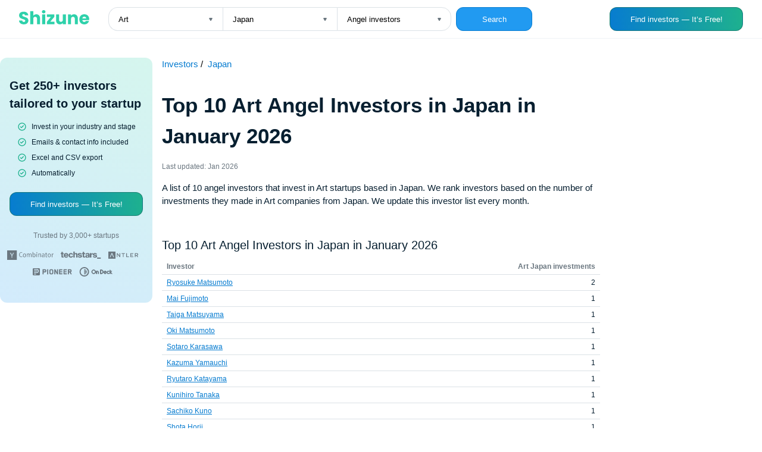

--- FILE ---
content_type: text/html; charset=UTF-8
request_url: https://shizune.co/investors/art-angel-investors-japan
body_size: 47841
content:
<!DOCTYPE html>
<html>
<head>
    <meta charset="UTF-8">
    <meta name="viewport" content="width=device-width, initial-scale=1">
    <title>Top 10 Art Angel Investors in Japan in January 2026</title>
    <link rel="icon" sizes="192x192" href="/index.png">
      <meta name="description" content="A list of 10 angel investors that invest in Art startups based in Japan. We rank investors based on the number of investments they made in Art companies from Japan. We update this investor list every month." />
  <meta property="og:title" content="Top 10 Art Angel Investors in Japan in January 2026 — Jan 2026" />
  <meta property="og:description" content="A list of 10 angel investors that invest in Art startups based in Japan. We rank investors based on the number of investments they made in Art companies from Japan. We update this investor list every month." />
  <meta property="og:locale" content="en_US" />
  <meta property="og:site_name" content="Shizune" />
  <meta property="og:image" content="https://shizune.co/images/chart.jpg" />
  <meta property="og:image:type" content="image/jpeg" />
  <meta property="og:image:width" content="1280" />
  <meta property="og:image:height" content="672" />
  <meta name="twitter:image" content="https://shizune.co/images/chart_twitter.jpg" />
  <meta name="twitter:card" content="summary_large_image">
  <meta name="twitter:description" content="A list of 10 angel investors that invest in Art startups based in Japan. We rank investors based on the number of investments they made in Art companies from Japan. We update this investor list every month." >
  <meta name="twitter:title" content="Top 10 Art Angel Investors in Japan in January 2026 — Jan 2026">
                <link type="text/css" rel="stylesheet" href="/pages/static/css/auth.css"/>
        <link type="text/css" rel="stylesheet" href="/pages/static/css/investors.css"/>
            
                </head>
<body>
    <div class="mobile-header">
      <span>250+ investors that invest in your industry and stage</span>
      <a href="https://app.shizune.co/sign-up?utm_source=investor_charts" class="button-link" ">
        <button class="btn btn-get">Get</button>
      </a>
    </div>
    <header class="header">
      <div class="header__form-wrapper">
        <a href="/investors" class="no-underline">
          <svg
                  width="118"
                  height="24"
                  viewBox="0 0 118 24"
                  fill="none"
                  xmlns="http://www.w3.org/2000/svg"
          >
            <path
                    d="M8.12855 23.9703C6.60569 23.9703 5.24104 23.7231 4.03461 23.2287C2.82818 22.7342 1.85909 22.0025 1.12732 21.0334C0.415328 20.0643 0.039555 18.8974 0 17.5328H5.39926C5.47837 18.3041 5.74536 18.8974 6.20025 19.3127C6.65513 19.7083 7.24845 19.9061 7.98022 19.9061C8.73177 19.9061 9.32509 19.7379 9.7602 19.4017C10.1953 19.0457 10.4129 18.5612 10.4129 17.9481C10.4129 17.4339 10.2349 17.0087 9.87886 16.6724C9.54265 16.3362 9.11743 16.0593 8.60321 15.8418C8.10878 15.6242 7.39679 15.377 6.46724 15.1001C5.12237 14.6848 4.02472 14.2695 3.17429 13.8541C2.32386 13.4388 1.59209 12.8257 0.978986 12.0148C0.365884 11.204 0.0593321 10.1459 0.0593321 8.84054C0.0593321 6.90235 0.761434 5.38937 2.16564 4.30161C3.56984 3.19407 5.39926 2.6403 7.65389 2.6403C9.94808 2.6403 11.7973 3.19407 13.2015 4.30161C14.6057 5.38937 15.3572 6.91224 15.4561 8.87021H9.96786C9.92831 8.19777 9.68109 7.67367 9.22621 7.2979C8.77132 6.90235 8.18789 6.70457 7.4759 6.70457C6.86279 6.70457 6.36836 6.87268 5.99258 7.2089C5.61681 7.52534 5.42893 7.99011 5.42893 8.60321C5.42893 9.27565 5.74537 9.79975 6.37825 10.1755C7.01113 10.5513 8 10.9567 9.34487 11.3918C10.6897 11.8467 11.7775 12.2818 12.6082 12.6972C13.4586 13.1125 14.1904 13.7157 14.8035 14.5068C15.4166 15.2979 15.7231 16.3164 15.7231 17.5624C15.7231 18.7491 15.4166 19.8269 14.8035 20.796C14.2101 21.7651 13.3399 22.5365 12.1928 23.11C11.0457 23.6836 9.69098 23.9703 8.12855 23.9703ZM29.0206 7.0309C30.9192 7.0309 32.4421 7.66378 33.5892 8.92954C34.7363 10.1755 35.3098 11.8962 35.3098 14.0915V23.7627H30.2666V14.7738C30.2666 13.6663 29.9798 12.8059 29.4063 12.1928C28.8327 11.5797 28.0614 11.2732 27.0923 11.2732C26.1232 11.2732 25.3519 11.5797 24.7783 12.1928C24.2048 12.8059 23.918 13.6663 23.918 14.7738V23.7627H18.8451V1.80964H23.918V9.43387C24.4322 8.7021 25.1343 8.11867 26.0243 7.68356C26.9143 7.24846 27.9131 7.0309 29.0206 7.0309ZM41.3863 5.48826C40.4963 5.48826 39.7645 5.23115 39.191 4.71694C38.6372 4.18294 38.3603 3.53028 38.3603 2.75896C38.3603 1.96786 38.6372 1.3152 39.191 0.800989C39.7645 0.266996 40.4963 0 41.3863 0C42.2565 0 42.9685 0.266996 43.5222 0.800989C44.0958 1.3152 44.3826 1.96786 44.3826 2.75896C44.3826 3.53028 44.0958 4.18294 43.5222 4.71694C42.9685 5.23115 42.2565 5.48826 41.3863 5.48826ZM43.9079 7.2089V23.7627H38.835V7.2089H43.9079ZM52.3309 19.5797H59.5101V23.7627H46.6646V19.7281L53.5472 11.3918H46.7238V7.2089H59.3618V11.2435L52.3309 19.5797ZM78.6476 7.2089V23.7627H73.5747V21.508C73.0605 22.2398 72.3584 22.8331 71.4684 23.288C70.5982 23.7231 69.6291 23.9407 68.5611 23.9407C67.2953 23.9407 66.1779 23.6638 65.2088 23.11C64.2397 22.5365 63.4882 21.7157 62.9542 20.6477C62.4202 19.5797 62.1532 18.3239 62.1532 16.8801V7.2089H67.1964V16.1978C67.1964 17.3053 67.4832 18.1656 68.0568 18.7787C68.6303 19.3918 69.4016 19.6984 70.3707 19.6984C71.3596 19.6984 72.1408 19.3918 72.7144 18.7787C73.2879 18.1656 73.5747 17.3053 73.5747 16.1978V7.2089H78.6476ZM92.3779 7.0309C94.3161 7.0309 95.8585 7.66378 97.006 8.92954C98.1731 10.1755 98.7561 11.8962 98.7561 14.0915V23.7627H93.7129V14.7738C93.7129 13.6663 93.4261 12.8059 92.8526 12.1928C92.279 11.5797 91.5077 11.2732 90.5386 11.2732C89.5695 11.2732 88.7982 11.5797 88.2247 12.1928C87.6511 12.8059 87.3643 13.6663 87.3643 14.7738V23.7627H82.2914V7.2089H87.3643V9.4042C87.8786 8.67244 88.5708 8.09889 89.441 7.68356C90.3112 7.24846 91.2902 7.0309 92.3779 7.0309ZM117.886 15.2188C117.886 15.6934 117.856 16.1879 117.797 16.7021H106.316C106.395 17.7305 106.722 18.5216 107.295 19.0754C107.889 19.6094 108.61 19.8764 109.461 19.8764C110.727 19.8764 111.606 19.3424 112.101 18.2744H117.5C117.223 19.3622 116.719 20.3412 115.987 21.2114C115.275 22.0816 114.375 22.7639 113.287 23.2583C112.2 23.7528 110.983 24 109.639 24C108.016 24 106.573 23.6539 105.307 22.9617C104.041 22.2695 103.053 21.2806 102.341 19.9951C101.629 18.7095 101.273 17.2064 101.273 15.4858C101.273 13.7651 101.619 12.2621 102.311 10.9765C103.023 9.69098 104.012 8.7021 105.278 8.00989C106.543 7.31768 107.997 6.97157 109.639 6.97157C111.241 6.97157 112.664 7.30779 113.911 7.98022C115.157 8.65266 116.125 9.61187 116.817 10.8579C117.53 12.1038 117.886 13.5575 117.886 15.2188ZM112.694 13.8838C112.694 13.0136 112.397 12.3214 111.804 11.8072C111.211 11.293 110.469 11.0358 109.579 11.0358C108.729 11.0358 108.007 11.2831 107.414 11.7775C106.84 12.2719 106.484 12.974 106.346 13.8838H112.694Z"
                    fill="#2ED1AA"
            />
          </svg>
        </a>
        <form action="/investors" class="form">
          <div class="selects">
            <div class="select-wrapper">
              <select name="industry" id="" class="select select-left">
                                  <option  value="Community">Community</option>
                                  <option  value="Artificial intelligence">Artificial intelligence</option>
                                  <option  value="Hardware">Hardware</option>
                                  <option  value="Marketplace">Marketplace</option>
                                  <option  value="Consumer">Consumer</option>
                                  <option  value="FinTech">FinTech</option>
                                  <option  value="Energy">Energy</option>
                                  <option  value="Gaming">Gaming</option>
                                  <option  value="Impact">Impact</option>
                                  <option  value="Climate">Climate</option>
                                  <option  value="Proptech">Proptech</option>
                                  <option  value="Google">Google</option>
                                  <option  value="Biotech">Biotech</option>
                                  <option  value="Health Care">Health Care</option>
                                  <option  value="EdTech">EdTech</option>
                                  <option  value="Venture Capital">Venture Capital</option>
                                  <option  value="Sustainability">Sustainability</option>
                                  <option  value="Clean Energy">Clean Energy</option>
                                  <option  value="Web3">Web3</option>
                                  <option selected="Art" value="Art">Art</option>
                                  <option  value="Organic Food">Organic Food</option>
                                  <option  value="Big Data">Big Data</option>
                                  <option  value="Wellness">Wellness</option>
                                  <option  value="Video Games">Video Games</option>
                                  <option  value="Publishing">Publishing</option>
                                  <option  value="B2B">B2B</option>
                                  <option  value="Android">Android</option>
                                  <option  value="Food and Beverage">Food and Beverage</option>
                                  <option  value="Payments">Payments</option>
                                  <option  value="Real Estate">Real Estate</option>
                                  <option  value="Finance">Finance</option>
                                  <option  value="Education">Education</option>
                                  <option  value="Financial Services">Financial Services</option>
                                  <option  value="Retail">Retail</option>
                                  <option  value="Digital Media">Digital Media</option>
                                  <option  value="Infrastructure">Infrastructure</option>
                                  <option  value="Beauty">Beauty</option>
                                  <option  value="Photography">Photography</option>
                                  <option  value="Manufacturing">Manufacturing</option>
                                  <option  value="Biotechnology">Biotechnology</option>
                                  <option  value="Travel">Travel</option>
                                  <option  value="Fitness">Fitness</option>
                                  <option  value="Construction">Construction</option>
                                  <option  value="Recruiting">Recruiting</option>
                                  <option  value="Hospitality">Hospitality</option>
                                  <option  value="Mobile Advertising">Mobile Advertising</option>
                                  <option  value="Platforms">Platforms</option>
                                  <option  value="Cannabis">Cannabis</option>
                                  <option  value="Sports">Sports</option>
                                  <option  value="Automotive">Automotive</option>
                                  <option  value="Social">Social</option>
                                  <option  value="Wine And Spirits">Wine And Spirits</option>
                                  <option  value="Medical Device">Medical Device</option>
                                  <option  value="Crowdfunding">Crowdfunding</option>
                                  <option  value="CleanTech">CleanTech</option>
                                  <option  value="Franchise">Franchise</option>
                                  <option  value="Mobile Apps">Mobile Apps</option>
                                  <option  value="Transportation">Transportation</option>
                                  <option  value="InsurTech">InsurTech</option>
                                  <option  value="eSports">eSports</option>
                                  <option  value="Enterprise">Enterprise</option>
                                  <option  value="Mobile">Mobile</option>
                                  <option  value="Enterprise Software">Enterprise Software</option>
                                  <option  value="LGBT">LGBT</option>
                                  <option  value="Music">Music</option>
                                  <option  value="Email">Email</option>
                                  <option  value="Social Media">Social Media</option>
                                  <option  value="Social Network">Social Network</option>
                                  <option  value="Medical">Medical</option>
                                  <option  value="Legal">Legal</option>
                                  <option  value="Oil and Gas">Oil and Gas</option>
                                  <option  value="Local">Local</option>
                                  <option  value="Fashion">Fashion</option>
                                  <option  value="Internet">Internet</option>
                                  <option  value="Film">Film</option>
                                  <option  value="Life Science">Life Science</option>
                                  <option  value="Theatre">Theatre</option>
                                  <option  value="SaaS">SaaS</option>
                                  <option  value="Non Profit">Non Profit</option>
                                  <option  value="Renewable Energy">Renewable Energy</option>
                                  <option  value="Sporting Goods">Sporting Goods</option>
                                  <option  value="Restaurants">Restaurants</option>
                                  <option  value="Software">Software</option>
                                  <option  value="Celebrity">Celebrity</option>
                                  <option  value="Social Impact">Social Impact</option>
                                  <option  value="Cryptocurrency">Cryptocurrency</option>
                                  <option  value="Agriculture (agtech)">Agriculture (agtech)</option>
                                  <option  value="Machine Learning">Machine Learning</option>
                                  <option  value="Media (entertainment)">Media (entertainment)</option>
                                  <option  value="Facebook">Facebook</option>
                                  <option  value="Blockchain">Blockchain</option>
                              </select>
            </div>
            <div class="select-wrapper">
              <select name="country" id="" class="select select-middle">
                                  <option  value="New Zealand">New Zealand</option>
                                  <option  value="Ireland">Ireland</option>
                                  <option  value="Canada">Canada</option>
                                  <option  value="United States">United States</option>
                                  <option  value="India">India</option>
                                  <option  value="Germany">Germany</option>
                                  <option  value="United Kingdom">United Kingdom</option>
                                  <option  value="South Korea">South Korea</option>
                                  <option  value="Australia">Australia</option>
                                  <option  value="Middle East">Middle East</option>
                                  <option  value="Indonesia">Indonesia</option>
                                  <option  value="South Africa">South Africa</option>
                                  <option  value="Sri Lanka">Sri Lanka</option>
                                  <option  value="Vietnam">Vietnam</option>
                                  <option  value="Europe">Europe</option>
                                  <option  value="Qatar">Qatar</option>
                                  <option selected="Japan" value="Japan">Japan</option>
                                  <option  value="Singapore">Singapore</option>
                                  <option  value="Spain">Spain</option>
                                  <option  value="China">China</option>
                                  <option  value="Armenia">Armenia</option>
                                  <option  value="Saudi Arabia">Saudi Arabia</option>
                                  <option  value="Oceania">Oceania</option>
                                  <option  value="Africa">Africa</option>
                                  <option  value="LATAM">LATAM</option>
                                  <option  value="Asia">Asia</option>
                                  <option  value="Ghana">Ghana</option>
                                  <option  value="Brazil">Brazil</option>
                                  <option  value="Egypt">Egypt</option>
                                  <option  value="Liechtenstein">Liechtenstein</option>
                                  <option  value="Belarus">Belarus</option>
                                  <option  value="Hungary">Hungary</option>
                                  <option  value="Panama">Panama</option>
                                  <option  value="Finland">Finland</option>
                                  <option  value="France">France</option>
                                  <option  value="Myanmar">Myanmar</option>
                                  <option  value="Lithuania">Lithuania</option>
                                  <option  value="Croatia">Croatia</option>
                                  <option  value="Gibraltar">Gibraltar</option>
                                  <option  value="Malaysia">Malaysia</option>
                                  <option  value="Barbados">Barbados</option>
                                  <option  value="Georgia">Georgia</option>
                                  <option  value="Greece">Greece</option>
                                  <option  value="Peru">Peru</option>
                                  <option  value="Czech Republic">Czech Republic</option>
                                  <option  value="Liberia">Liberia</option>
                                  <option  value="Jersey">Jersey</option>
                                  <option  value="Faroe Islands">Faroe Islands</option>
                                  <option  value="Lebanon">Lebanon</option>
                                  <option  value="Costa Rica">Costa Rica</option>
                                  <option  value="Norway">Norway</option>
                                  <option  value="Hong Kong">Hong Kong</option>
                                  <option  value="Bahrain">Bahrain</option>
                                  <option  value="Mexico">Mexico</option>
                                  <option  value="Belgium">Belgium</option>
                                  <option  value="Italy">Italy</option>
                                  <option  value="Denmark">Denmark</option>
                                  <option  value="Mali">Mali</option>
                                  <option  value="Bermuda">Bermuda</option>
                                  <option  value="Estonia">Estonia</option>
                                  <option  value="Philippines">Philippines</option>
                                  <option  value="Algeria">Algeria</option>
                                  <option  value="Ecuador">Ecuador</option>
                                  <option  value="Israel">Israel</option>
                                  <option  value="Bulgaria">Bulgaria</option>
                                  <option  value="Kuwait">Kuwait</option>
                                  <option  value="Belize">Belize</option>
                                  <option  value="Chile">Chile</option>
                                  <option  value="Mauritius">Mauritius</option>
                                  <option  value="Ethiopia">Ethiopia</option>
                                  <option  value="Togo">Togo</option>
                                  <option  value="Rwanda">Rwanda</option>
                                  <option  value="Slovenia">Slovenia</option>
                                  <option  value="Malta">Malta</option>
                                  <option  value="Poland">Poland</option>
                                  <option  value="Uganda">Uganda</option>
                                  <option  value="Morocco">Morocco</option>
                                  <option  value="San Marino">San Marino</option>
                                  <option  value="Sweden">Sweden</option>
                                  <option  value="Serbia">Serbia</option>
                                  <option  value="Sierra Leone">Sierra Leone</option>
                                  <option  value="Thailand">Thailand</option>
                                  <option  value="Tanzania">Tanzania</option>
                                  <option  value="Nicaragua">Nicaragua</option>
                                  <option  value="Uzbekistan">Uzbekistan</option>
                                  <option  value="Zambia">Zambia</option>
                                  <option  value="Turkey">Turkey</option>
                                  <option  value="Uruguay">Uruguay</option>
                                  <option  value="Tajikistan">Tajikistan</option>
                                  <option  value="Russian Federation">Russian Federation</option>
                                  <option  value="Dominican Republic">Dominican Republic</option>
                                  <option  value="Portugal">Portugal</option>
                                  <option  value="Bahamas">Bahamas</option>
                                  <option  value="El Salvador">El Salvador</option>
                                  <option  value="Puerto Rico">Puerto Rico</option>
                                  <option  value="Senegal">Senegal</option>
                                  <option  value="Zimbabwe">Zimbabwe</option>
                                  <option  value="Tunisia">Tunisia</option>
                                  <option  value="Venezuela">Venezuela</option>
                                  <option  value="Iraq">Iraq</option>
                                  <option  value="Ukraine">Ukraine</option>
                                  <option  value="Iceland">Iceland</option>
                                  <option  value="Taiwan">Taiwan</option>
                                  <option  value="United Arab Emirates">United Arab Emirates</option>
                                  <option  value="Azerbaijan">Azerbaijan</option>
                                  <option  value="Nigeria">Nigeria</option>
                                  <option  value="Jamaica">Jamaica</option>
                                  <option  value="Honduras">Honduras</option>
                                  <option  value="Isle of Man">Isle of Man</option>
                                  <option  value="Namibia">Namibia</option>
                                  <option  value="Bolivia">Bolivia</option>
                                  <option  value="Luxembourg">Luxembourg</option>
                                  <option  value="Pakistan">Pakistan</option>
                                  <option  value="Albania">Albania</option>
                                  <option  value="Romania">Romania</option>
                                  <option  value="Jordan">Jordan</option>
                                  <option  value="Grenada">Grenada</option>
                                  <option  value="Argentina">Argentina</option>
                                  <option  value="Bangladesh">Bangladesh</option>
                                  <option  value="Kenya">Kenya</option>
                                  <option  value="Kazakhstan">Kazakhstan</option>
                                  <option  value="Cayman Islands">Cayman Islands</option>
                                  <option  value="Cambodia">Cambodia</option>
                                  <option  value="Cameroon">Cameroon</option>
                                  <option  value="Cyprus">Cyprus</option>
                                  <option  value="Oman">Oman</option>
                                  <option  value="Latvia">Latvia</option>
                                  <option  value="Austria">Austria</option>
                                  <option  value="Switzerland">Switzerland</option>
                                  <option  value="Colombia">Colombia</option>
                                  <option  value="Guatemala">Guatemala</option>
                                  <option  value="Seychelles">Seychelles</option>
                                  <option  value="Marshall Islands">Marshall Islands</option>
                              </select>
            </div>
            <div class="select-wrapper">
              <select name="type" id="" class="select select-right">
                <option selected="angel-investors" value="angel-investors">Angel investors</option>
                <option  value="vc-funds">VC Funds</option>
                <option  value="investors">Both</option>
              </select>
            </div>
          </div>
          <button type="submit" class="btn" style="margin-left: 8px;">Search</button>
        </form>
      </div>
      <a href="https://app.shizune.co/sign-up?utm_source=investor_charts" class="button-link" >
        <button class="btn btn__findinvestors">Find investors — It’s Free!</button>
      </a>
      <div class="show-on-mobile">
        <button class="btn btn__magnifying">
          <svg
          width="20"
          height="20"
          viewBox="0 0 20 20"
          fill="none"
          xmlns="http://www.w3.org/2000/svg"
        >
          <path
            d="M18.0918 16.9075L15.0002 13.8409C16.2002 12.3445 16.7814 10.4453 16.6242 8.5336C16.4669 6.62194 15.5832 4.84317 14.1548 3.56306C12.7263 2.28294 10.8617 1.59878 8.94427 1.65125C7.02686 1.70371 5.20243 2.48882 3.84612 3.84514C2.4898 5.20146 1.70469 7.02589 1.65222 8.94329C1.59976 10.8607 2.28392 12.7253 3.56403 14.1538C4.84415 15.5822 6.62292 16.466 8.53458 16.6232C10.4462 16.7804 12.3455 16.1993 13.8418 14.9992L16.9085 18.0659C16.986 18.144 17.0781 18.206 17.1797 18.2483C17.2812 18.2906 17.3902 18.3124 17.5002 18.3124C17.6102 18.3124 17.7191 18.2906 17.8206 18.2483C17.9222 18.206 18.0144 18.144 18.0918 18.0659C18.242 17.9105 18.326 17.7028 18.326 17.4867C18.326 17.2706 18.242 17.0629 18.0918 16.9075ZM9.16683 14.9992C8.01311 14.9992 6.88529 14.6571 5.926 14.0161C4.96672 13.3751 4.21904 12.4641 3.77753 11.3982C3.33602 10.3323 3.2205 9.15938 3.44558 8.02783C3.67066 6.89627 4.22624 5.85687 5.04204 5.04107C5.85785 4.22526 6.89725 3.66969 8.0288 3.44461C9.16036 3.21953 10.3332 3.33505 11.3992 3.77656C12.4651 4.21807 13.3761 4.96574 14.0171 5.92503C14.658 6.88432 15.0002 8.01213 15.0002 9.16585C15.0002 10.713 14.3856 12.1967 13.2916 13.2906C12.1977 14.3846 10.7139 14.9992 9.16683 14.9992Z"
            fill="#6B7780"
          />
        </svg>
        </button>
        <a href="https://app.shizune.co/sign-up?utm_source=investor_charts" class="button-link" >
          <button class="btn btn__findinvestors btn__findinvestors-sm">Find investors</button>
        </a>
      </div>
    </header>
    <main>
      <div class="shizune-md--container" style="left: -264px;">
        <div class="shizune-md">
          <div class="shizune-md__content">
            <span class="shizune-md__heading">Get 250+ investors tailored to your startup</span>
            <ul>
              <li>Invest in your industry and stage</li>
              <li>Emails & contact info included</li>
              <li>Excel and CSV export</li>
              <li>Automatically</li>
            </ul>
            <a href="https://app.shizune.co/sign-up?utm_source=investor_charts" class="button-link" >
              <button class="btn btn__findinvestors">Find investors — It’s Free!</button>
            </a>
            <span class="shizune-md__trustedby">Trusted by 3,000+ startups</span>
            <div class="shizune-md__vsfunds">
              <svg
                width="78"
                height="16"
                viewBox="0 0 78 16"
                fill="none"
                xmlns="http://www.w3.org/2000/svg"
              >
                <path
                  fill-rule="evenodd"
                  clip-rule="evenodd"
                  d="M0 0H16.1379V16H0V0ZM4.73379 3.89333L7.53103 9.06667V12.4267H8.6069V9.12L11.4041 3.89333H10.2207L8.6069 7.14667C8.49931 7.30667 8.39172 7.46667 8.33793 7.62667C8.31002 7.7298 8.26765 7.82854 8.21206 7.92C8.17647 7.97932 8.14657 8.04181 8.12276 8.10667C8.09687 8.07563 8.07847 8.03915 8.06896 8C8.05552 7.96053 8.04207 7.92 8.01517 7.89333C7.99367 7.85039 7.97568 7.8058 7.96138 7.76C7.94698 7.71423 7.929 7.66965 7.90759 7.62667V7.57333L7.85379 7.52C7.83731 7.48701 7.82258 7.45319 7.80968 7.41867C7.79758 7.37695 7.77585 7.33861 7.74621 7.30667C7.69241 7.25333 7.63862 7.2 7.63862 7.14667L6.02483 3.89333H4.73379Z"
                  fill="#6B7780"
                />
                <path
                  d="M23.508 3.09375C24.3149 3.09375 25.0142 3.30708 25.5522 3.73375L25.0142 4.37375C24.5301 4.05375 24.046 3.84042 23.4542 3.84042C22.5397 3.84042 21.8404 4.32042 21.4639 5.22708C21.2487 5.76042 21.1411 6.45375 21.1411 7.36042C21.1411 8.05375 21.2487 8.64042 21.4101 9.06708C21.8404 10.0804 22.5397 10.5604 23.6156 10.5604C24.2073 10.5604 24.7453 10.4004 25.2294 10.0271L25.7673 10.7204C25.068 11.1471 24.3149 11.3604 23.508 11.3604C22.5397 11.3604 21.7329 10.9871 21.0873 10.1871C20.4418 9.44042 20.1729 8.42708 20.1729 7.20042C20.1729 5.97375 20.4956 5.01375 21.1411 4.21375C21.7329 3.52042 22.5397 3.09375 23.508 3.09375Z"
                  fill="#6B7780"
                />
                <path
                  d="M26.5742 8.37458C26.5742 7.41458 26.7894 6.66792 27.2735 6.13458C27.7577 5.60125 28.3494 5.28125 29.1025 5.28125C29.9632 5.28125 30.6625 5.60125 31.1466 6.29458C31.5232 6.82792 31.6846 7.57458 31.6846 8.48125C31.6846 9.54792 31.3618 10.4012 30.7701 10.9346C30.3397 11.3079 29.8018 11.5213 29.1563 11.5213C28.3494 11.5213 27.7577 11.2546 27.2735 10.6679C26.7894 10.1346 26.5742 9.33458 26.5742 8.37458ZM30.3397 6.82792C30.0708 6.34792 29.6942 6.08125 29.1025 6.08125C28.5108 6.08125 28.1342 6.29458 27.8653 6.72125C27.6501 7.04125 27.5963 7.57458 27.5963 8.26792C27.5963 9.17458 27.7039 9.81458 27.9728 10.1879C28.2418 10.5613 28.6184 10.7746 29.1563 10.7746C29.8018 10.7746 30.2321 10.4546 30.4473 9.86792C30.5549 9.54792 30.6087 9.12125 30.6087 8.58792C30.6625 7.78792 30.5549 7.20125 30.3397 6.82792Z"
                  fill="#6B7780"
                />
                <path
                  d="M33.4056 6.93458C33.4056 6.34792 33.3518 5.86792 33.1904 5.49458L34.1049 5.28125C34.2663 5.54792 34.3201 5.86792 34.3201 6.13458V6.18792C34.5353 5.97458 34.7504 5.76125 35.0732 5.60125C35.4497 5.38792 35.7725 5.28125 36.0953 5.28125C36.5794 5.28125 37.0097 5.49458 37.2787 5.86792C37.3325 5.97458 37.4401 6.13458 37.4939 6.24125C38.1394 5.60125 38.7311 5.28125 39.3766 5.28125C39.807 5.28125 40.1835 5.44125 40.4525 5.70792C40.7215 6.02792 40.8828 6.40125 40.8828 6.82792V11.2546H39.9146V6.88125C39.9146 6.29458 39.6456 6.02792 39.1615 6.02792C38.8925 6.02792 38.5697 6.13458 38.3008 6.34792C38.1932 6.45458 37.978 6.61458 37.709 6.82792L37.6015 6.93458V11.2546H36.5794V7.09458C36.5794 6.72125 36.5256 6.45458 36.418 6.34792C36.2566 6.18792 36.0953 6.13458 35.8263 6.13458C35.3959 6.13458 34.9118 6.40125 34.3201 6.93458V11.3079H33.4056V6.93458Z"
                  fill="#6B7780"
                />
                <path
                  d="M42.5508 2.8774L43.5191 2.66406C43.6266 3.09073 43.6804 3.57073 43.6804 4.1574V6.13073C44.2184 5.5974 44.8101 5.33073 45.4018 5.33073C46.1011 5.33073 46.6929 5.5974 47.0694 6.13073C47.4997 6.66406 47.7149 7.41073 47.7149 8.3174C47.7149 9.2774 47.4997 10.0241 47.0694 10.6107C46.6391 11.1974 46.0473 11.4641 45.348 11.4641C45.0253 11.4641 44.7563 11.4107 44.4335 11.2507C44.1108 11.0907 43.8956 10.9307 43.7342 10.7174C43.6804 10.9841 43.6266 11.1974 43.5729 11.3574H42.6584C42.766 11.0907 42.8197 10.6107 42.8197 9.86406V4.26406C42.766 3.62406 42.7122 3.14406 42.5508 2.8774ZM44.1108 6.50406C43.9494 6.61073 43.788 6.77073 43.6804 6.93073V9.97073C44.057 10.4507 44.5411 10.6641 45.1329 10.6641C45.617 10.6641 45.9935 10.5041 46.2087 10.1307C46.4777 9.70406 46.6391 9.1174 46.6391 8.26406C46.6391 7.5174 46.5315 6.98406 46.2625 6.66406C46.0473 6.34406 45.6708 6.18406 45.1329 6.18406C44.8101 6.13073 44.4335 6.2374 44.1108 6.50406Z"
                  fill="#6B7780"
                />
                <path
                  d="M49.1133 3.62948C49.1133 3.41615 49.1671 3.25615 49.3285 3.09615C49.4898 2.93615 49.6512 2.88281 49.8664 2.88281C50.0816 2.88281 50.2429 2.93615 50.4043 3.09615C50.5657 3.25615 50.6195 3.41615 50.6195 3.62948C50.6195 3.84281 50.5657 4.00281 50.4043 4.16281C50.2429 4.32281 50.0816 4.37615 49.8664 4.37615C49.6512 4.37615 49.4898 4.32281 49.3285 4.16281C49.1671 4.00281 49.1133 3.84281 49.1133 3.62948ZM49.3285 11.3095V5.44281L50.2967 5.28281V11.3095H49.3285Z"
                  fill="#6B7780"
                />
                <path
                  d="M52.3949 6.93458C52.3949 6.50792 52.3949 6.24125 52.3411 6.13458C52.3411 5.97458 52.2336 5.81458 52.126 5.54792L53.0405 5.28125C53.2018 5.60125 53.2556 5.86792 53.2556 6.18792C53.8474 5.60125 54.4929 5.28125 55.1384 5.28125C55.4611 5.28125 55.7301 5.33458 55.9991 5.49458C56.268 5.65458 56.4832 5.86792 56.5908 6.13458C56.6984 6.34792 56.7522 6.56125 56.7522 6.82792V11.3079H55.8377V7.30792C55.8377 6.82792 55.7839 6.50792 55.6225 6.34792C55.4611 6.18792 55.246 6.08125 54.977 6.08125C54.7618 6.08125 54.4391 6.18792 54.1163 6.34792C53.7936 6.50792 53.5246 6.72125 53.3094 6.93458V11.3079H52.3949V6.93458Z"
                  fill="#6B7780"
                />
                <path
                  d="M58.9035 6.72125L58.4194 6.08125C59.2263 5.54792 60.0331 5.28125 60.8938 5.28125C61.7545 5.28125 62.2925 5.60125 62.5614 6.18792C62.669 6.40125 62.669 6.72125 62.669 7.20125V7.52125L62.6152 9.44125V9.70792C62.6152 10.0279 62.6152 10.2413 62.669 10.4012C62.7228 10.6146 62.8842 10.7746 63.0994 10.8812L62.6152 11.5213C62.1849 11.3612 61.9159 11.0946 61.8083 10.6679C61.2704 11.2013 60.6787 11.4679 60.0869 11.4679C59.4952 11.4679 59.0111 11.3079 58.6345 10.9879C58.3118 10.7213 58.1504 10.2946 58.1504 9.76125C58.1504 9.06792 58.4194 8.58792 58.9573 8.21458C59.4952 7.84125 60.3021 7.68125 61.2704 7.68125H61.7007V7.25458C61.7007 6.77458 61.6469 6.45458 61.4856 6.34792C61.2704 6.13458 61.0552 6.02792 60.6787 6.02792C60.3559 6.02792 59.9794 6.13458 59.549 6.29458C59.3876 6.40125 59.1725 6.56125 58.9035 6.72125ZM61.7545 9.86792L61.8083 8.32125H61.3242C60.4635 8.32125 59.9256 8.48125 59.6028 8.80125C59.3876 9.01458 59.28 9.33458 59.28 9.76125C59.28 10.4546 59.6028 10.8279 60.3021 10.8279C60.9476 10.7746 61.4318 10.4546 61.7545 9.86792Z"
                  fill="#6B7780"
                />
                <path
                  d="M65.735 5.44104H67.2413L66.9723 6.18771H65.735V9.97438C65.735 10.2944 65.7888 10.5077 65.8964 10.6677C66.004 10.7744 66.2192 10.881 66.4882 10.881C66.7033 10.881 66.9185 10.8277 67.0799 10.7744L67.1875 11.361C66.8647 11.521 66.5419 11.5744 66.1654 11.5744C65.2509 11.5744 64.8206 11.1477 64.8206 10.241V6.18771H64.0137V5.44104H64.7668V5.33437C64.7668 5.22771 64.8206 4.80104 64.8744 4.10771V3.94771L65.8426 3.73438C65.7351 4.37437 65.735 4.96104 65.735 5.44104Z"
                  fill="#6B7780"
                />
                <path
                  d="M68.21 8.37458C68.21 7.41458 68.4251 6.66792 68.9093 6.13458C69.3396 5.60125 69.9851 5.28125 70.7382 5.28125C71.5989 5.28125 72.2982 5.60125 72.7824 6.29458C73.1589 6.82792 73.3203 7.57458 73.3203 8.48125C73.3203 9.54792 72.9975 10.4012 72.4058 10.9346C71.9755 11.3079 71.4375 11.5213 70.792 11.5213C69.9851 11.5213 69.3934 11.2546 68.9093 10.6679C68.4789 10.1346 68.21 9.33458 68.21 8.37458ZM72.0293 6.82792C71.7603 6.34792 71.3838 6.08125 70.792 6.08125C70.2003 6.08125 69.8238 6.29458 69.5548 6.72125C69.3396 7.04125 69.2858 7.57458 69.2858 8.26792C69.2858 9.17458 69.3934 9.81458 69.6624 10.1879C69.9313 10.5613 70.3079 10.7746 70.8458 10.7746C71.4913 10.7746 71.9217 10.4546 72.1369 9.86792C72.2444 9.54792 72.2982 9.12125 72.2982 8.58792C72.2982 7.78792 72.1906 7.20125 72.0293 6.82792Z"
                  fill="#6B7780"
                />
                <path
                  d="M75.0951 6.82792C75.0951 6.29458 75.0413 5.86792 74.8799 5.54792L75.7944 5.28125C75.9557 5.60125 76.0095 5.86792 76.0095 6.18792V6.29458C76.4937 5.65458 77.0316 5.33458 77.6771 5.33458C77.7847 5.33458 77.8923 5.33458 77.9999 5.38792L77.6233 6.40125C77.5157 6.34792 77.4082 6.34792 77.3544 6.34792C77.1392 6.34792 76.8702 6.40125 76.6551 6.56125C76.4399 6.72125 76.2247 6.88125 76.1171 7.09458C76.0633 7.25458 76.0095 7.46792 76.0095 7.73458V11.4146H75.0951V6.82792Z"
                  fill="#6B7780"
                />
              </svg>
              <svg
                width="68"
                height="12"
                viewBox="0 0 68 12"
                fill="none"
                xmlns="http://www.w3.org/2000/svg"
              >
                <path
                  d="M1.18238 0.554688H3.47835V2.59469H5.12341V4.2183H3.47835V7.56292C3.47835 8.27053 3.70044 8.40907 4.46541 8.40907H5.11933V10.0603H3.65826C1.80754 10.0603 1.18238 9.6993 1.18238 7.96499V4.2183H0V2.59469H1.18238V0.554688Z"
                  fill="#6B7780"
                />
                <path
                  d="M7.38704 5.52469H10.6279C10.5857 4.58108 9.93278 4.12269 9.05577 4.12269C8.23528 4.12269 7.5115 4.53908 7.38704 5.52469ZM12.8816 7.71754C12.2133 9.47962 10.6422 10.2426 9.15039 10.2426C6.71561 10.2426 5.04688 8.77185 5.04688 6.28777C5.04688 3.90108 6.86883 2.375 9.05677 2.375C11.5471 2.375 13.0667 4.24777 12.9104 6.91238H7.35827C7.42713 7.98108 8.24762 8.46631 9.08245 8.46631C9.95954 8.46631 10.5014 8.15862 10.7656 7.71754H12.8816Z"
                  fill="#6B7780"
                />
                <path
                  d="M20.7839 5.33492H18.6411C18.4355 4.46008 17.8906 4.15446 17.2089 4.15446C16.3863 4.15446 15.5813 4.71038 15.5813 6.30831C15.5813 7.93192 16.3884 8.47238 17.2089 8.47238C18.0571 8.47238 18.5723 8.02823 18.7388 7.32061H20.8815C20.3664 9.54008 18.5723 10.2426 17.068 10.2426C14.6004 10.2426 13.2422 8.66108 13.2422 6.28777C13.2422 3.91446 14.806 2.375 17.068 2.375C18.6278 2.375 20.3386 3.07854 20.7839 5.335V5.33492Z"
                  fill="#6B7780"
                />
                <path
                  d="M23.4425 3.58054C23.7756 3.02562 24.5827 2.42869 25.7651 2.42869C27.6847 2.42869 28.2831 3.55692 28.2831 5.57846V10.0605H25.9872V6.14769C25.9872 5.07892 25.9584 4.20508 24.8459 4.20508C23.8537 4.20508 23.4425 4.84308 23.4425 6.23077V10.0605H21.1455V0H23.4425V3.58054Z"
                  fill="#6B7780"
                />
                <path
                  d="M33.5546 4.78505C33.4014 4.23021 32.8174 4.06713 32.0935 4.06713C31.3008 4.06713 30.8977 4.24759 30.8977 4.62198C30.8977 4.96967 31.162 5.16351 31.8159 5.28867L33.2101 5.53582C35.0043 5.86921 35.8669 6.39628 35.8669 7.71536C35.8669 9.39428 34.3246 10.2404 32.2498 10.2404C30.2603 10.2404 28.8414 9.39428 28.5771 7.63121H30.7055C30.9111 8.34913 31.4849 8.57482 32.2776 8.57482C33.1001 8.57482 33.6687 8.35321 33.6687 7.90913C33.6687 7.57582 33.3767 7.36767 32.5007 7.21582L31.1641 6.99328C29.7143 6.75528 28.7273 6.03328 28.7273 4.70198C28.7273 3.2169 30.2993 2.39844 32.149 2.39844C33.861 2.39844 35.4042 3.07844 35.6973 4.78505H33.5546Z"
                  fill="#6B7780"
                />
                <path
                  d="M37.0593 0.554688H39.3553V2.59469H41.0004V4.2183H39.3553V7.56292C39.3553 8.27053 39.5774 8.40907 40.3434 8.40907H40.9963V10.0603H39.5362C37.6855 10.0603 37.0593 9.6993 37.0593 7.96499V4.2183H35.877V2.59469H37.0593V0.554688Z"
                  fill="#6B7780"
                />
                <path
                  d="M46.283 6.74799C44.6832 6.90091 43.6098 7.06807 43.6098 7.88645C43.6098 8.37168 44.0694 8.69168 44.6678 8.69168C45.5849 8.69168 46.281 8.30299 46.281 6.92861L46.283 6.74807V6.74799ZM46.2275 5.10707C46.2275 4.21884 45.7957 3.91322 44.9619 3.91322C44.2237 3.91322 43.7229 4.28861 43.6252 5.00961H41.4835C41.5945 3.60861 42.9301 2.35938 45.1562 2.35938C47.3154 2.35938 48.5368 3.23322 48.4947 5.49576L48.4669 7.11937V7.89784C48.4669 8.7183 48.5224 9.60445 48.6345 10.0619H46.3807L46.353 9.16038C45.7957 9.95107 44.9053 10.2425 43.835 10.2425C42.4161 10.2425 41.2471 9.40961 41.2471 8.04968C41.2471 6.21784 43.3199 5.62199 46.2275 5.39938V5.10707Z"
                  fill="#6B7780"
                />
                <path
                  d="M53.7263 4.78806C53.5193 4.75491 53.3097 4.74082 53.1001 4.74598C51.9866 4.74598 51.417 5.14906 51.417 6.31421V10.0608H49.1211V2.59521H51.3327V4.0106C51.6813 3.12237 52.3074 2.5819 53.3778 2.53983H53.5453C53.606 2.53712 53.6667 2.54161 53.7263 2.55321V4.78806Z"
                  fill="#6B7780"
                />
                <path
                  d="M58.8037 4.78505C58.6505 4.23021 58.0665 4.06713 57.3427 4.06713C56.55 4.06713 56.1469 4.24759 56.1469 4.62198C56.1469 4.96967 56.4112 5.16351 57.0651 5.28867L58.4562 5.53582C60.2503 5.86921 61.113 6.39628 61.113 7.71536C61.113 9.39428 59.5707 10.2404 57.4958 10.2404C55.5074 10.2404 54.0874 9.39428 53.8232 7.63121H55.9516C56.1572 8.34913 56.7309 8.57482 57.5236 8.57482C58.3462 8.57482 58.9147 8.35321 58.9147 7.90913C58.9147 7.57582 58.6228 7.36767 57.7468 7.21582L56.4101 6.99328C54.9645 6.75528 53.9795 6.03328 53.9795 4.70198C53.9795 3.2169 55.5516 2.39844 57.4023 2.39844C59.1132 2.39844 60.6575 3.07844 60.9495 4.78505H58.8037Z"
                  fill="#6B7780"
                />
                <path d="M61.085 11.9917V10.0625H67.2757V11.9917H61.085Z" fill="#6B7780" />
              </svg>
              <svg
                width="51"
                height="12"
                viewBox="0 0 51 12"
                fill="none"
                xmlns="http://www.w3.org/2000/svg"
              >
                <path
                  fill-rule="evenodd"
                  clip-rule="evenodd"
                  d="M48.3827 6.81244C49.3364 6.54578 50.0067 5.888 50.0067 4.79511V4.77511C50.0067 4.19244 49.8093 3.69778 49.4431 3.33689C49.0044 2.90578 48.3347 2.66667 47.4787 2.66667H44.4444V9.33333H45.6422V7.01156H47.1413L48.8133 9.33333H50.2222L48.3827 6.81244ZM45.64 5.97556V3.73822H47.3818C48.2667 3.73822 48.7907 4.12622 48.7907 4.84222V4.85867C48.7907 5.53333 48.2453 5.97422 47.3889 5.97422L45.64 5.97556ZM36.8889 3.71778V9.33333H42V8.288H37.968V6.49689H41.0582V5.45244H37.968V3.71733H42V2.66667H36.8889V3.71778ZM31.1711 2.66667H30V9.33333H34.6667V8.26889H31.1711V2.66667ZM22.2222 3.75467H24.3924V9.33333H25.6084V3.75467H27.7778V2.66667H22.2222V3.75467ZM18.8542 2.66667H20V9.33333H19.0222L15.3684 4.59333V9.33333H14.2222V2.66667H15.3004L18.8538 7.27822V2.66667H18.8542ZM8.26 9.38133L5.97822 4.032L3.7 9.38089H2.488L5.45111 2.61911H6.55156L9.512 9.38133H8.26ZM0 12H12V0H0V12Z"
                  fill="#6B7780"
                />
              </svg>
              <svg
                width="66"
                height="12"
                viewBox="0 0 66 12"
                fill="none"
                xmlns="http://www.w3.org/2000/svg"
              >
                <path
                  d="M21.7215 2.08631C21.4538 1.89356 21.0143 1.76494 20.6606 1.76494H16.5566V10.2084H18.2711V6.98344H20.6606C21.0251 6.98344 21.4106 6.88669 21.7219 6.66169C21.9146 6.52294 22.3538 6.09394 22.4824 5.90119C22.6646 5.63344 22.7505 5.32256 22.7505 4.99031V3.79031C22.7505 3.47981 22.6646 3.11531 22.4824 2.85844C22.3436 2.68594 21.9146 2.24719 21.7215 2.08594V2.08631ZM21.036 5.00081L20.6715 5.34356H18.2715V3.41494H20.6606L21.0251 3.75806V5.00081H21.0364H21.036ZM24.3686 1.76494H26.1049V10.2084H24.3686V1.76494ZM33.1984 1.97944C32.9629 1.83994 32.6096 1.71094 32.2661 1.71094H30.123C29.7694 1.71094 29.4371 1.83956 29.1908 1.97906C28.8799 2.16094 28.3335 2.77219 28.1621 2.99719C27.9799 3.26494 27.9263 3.57581 27.9263 3.88631V8.11856C27.9263 8.41856 27.9799 8.71856 28.1625 8.98631C28.3335 9.22256 28.8799 9.83306 29.1908 10.0149C29.427 10.1544 29.7694 10.2831 30.123 10.2831H32.2661C32.6093 10.2831 32.9524 10.1544 33.1984 10.0149C33.5096 9.83306 34.0451 9.22219 34.2274 8.98631C34.4096 8.71856 34.4629 8.40806 34.4629 8.11856V3.88631C34.4629 3.57581 34.4096 3.26494 34.2274 2.99756C34.0451 2.77256 33.5093 2.16131 33.1984 1.97944ZM32.7484 8.11856L32.2234 8.64356H30.1553L29.6516 8.11856V3.89719L30.1766 3.36131H32.2448L32.7484 3.88631V8.11856ZM40.7216 1.76494H42.4361V10.2084H40.6999L37.9781 5.24719V10.2186H36.2636V1.77581H38.0213L40.7216 6.81131V1.76494ZM44.3006 1.76494H49.8518V3.41494H46.0256V5.15119H49.7228V6.80119H46.0256V8.56856H49.8514V10.2186H44.3003V1.76494H44.3006ZM51.6413 1.76494H57.1924V3.41494H53.3663V5.15119H57.0634V6.80119H53.3659V8.56856H57.192V10.2186H51.6409V1.76494H51.6413ZM63.804 6.86494C63.9113 6.81131 64.029 6.74719 64.1468 6.67219C64.3399 6.53344 64.779 6.10444 64.908 5.91131C65.0899 5.64356 65.1758 5.33306 65.1758 5.00081V3.80081C65.1758 3.48994 65.0899 3.12581 64.9076 2.86856C64.7685 2.68631 64.3399 2.24719 64.1468 2.09719C63.879 1.90444 63.4395 1.77581 63.0859 1.77581H58.971V10.2186H60.6855V6.99356H62.0359L63.7076 10.2186H65.6254C65.6254 10.2081 64.4891 8.12981 63.8036 6.86494H63.804ZM63.4504 5.00119L63.0859 5.34356H60.6964V3.41494H63.0859L63.4504 3.75806V5.00081V5.00119Z"
                  fill="#6B7780"
                />
                <path
                  fill-rule="evenodd"
                  clip-rule="evenodd"
                  d="M1.5 0C1.10218 0 0.720644 0.158035 0.43934 0.43934C0.158035 0.720644 0 1.10218 0 1.5L0 10.5C0 10.8978 0.158035 11.2794 0.43934 11.5607C0.720644 11.842 1.10218 12 1.5 12H10.5C10.8978 12 11.2794 11.842 11.5607 11.5607C11.842 11.2794 12 10.8978 12 10.5V1.5C12 1.10218 11.842 0.720644 11.5607 0.43934C11.2794 0.158035 10.8978 0 10.5 0L1.5 0ZM9.96563 3.69375C9.96563 3.348 9.82875 3.027 9.58762 2.7855L8.67975 1.878C8.56085 1.7581 8.41936 1.66296 8.26347 1.59808C8.10757 1.5332 7.94036 1.49986 7.7715 1.5H2.25V2.7855H7.77112L8.67975 3.69375V5.73488L7.7715 6.64313H2.25V7.92863H7.7715C7.9403 7.92876 8.10745 7.89542 8.26329 7.83053C8.41912 7.76565 8.56054 7.67051 8.67937 7.55062L9.58762 6.64313C9.70758 6.52426 9.80275 6.38278 9.86764 6.22688C9.93252 6.07097 9.96583 5.90374 9.96563 5.73488V3.69375ZM2.25 5.35725H7.39387V4.07137H2.25V5.35725ZM5.4645 9.21488H2.25V10.5H5.4645V9.21488Z"
                  fill="#6B7780"
                />
              </svg>
              <svg
                width="56"
                height="16"
                viewBox="0 0 56 16"
                fill="none"
                xmlns="http://www.w3.org/2000/svg"
              >
                <path
                  d="M30.694 6.67969C31.7569 6.67969 32.6185 7.5408 32.6185 8.60301V11.2315C32.6185 11.3024 32.5612 11.3598 32.4902 11.3598H31.9769C31.9429 11.3598 31.9103 11.3462 31.8862 11.3222C31.8622 11.2982 31.8486 11.2655 31.8486 11.2315V8.60301C31.8486 7.96568 31.3318 7.44902 30.694 7.44902C30.0563 7.44902 29.5394 7.96568 29.5394 8.60301V11.2315C29.5394 11.3024 29.4818 11.3598 29.4111 11.3598H28.8978C28.881 11.3598 28.8643 11.3565 28.8487 11.35C28.8332 11.3436 28.819 11.3342 28.8071 11.3222C28.7952 11.3103 28.7857 11.2962 28.7793 11.2806C28.7728 11.2651 28.7695 11.2484 28.7695 11.2315V8.60301C28.7695 7.5408 29.6312 6.67969 30.694 6.67969Z"
                  fill="#6B7780"
                />
                <path
                  d="M28.8978 6.67969H29.4111C29.4818 6.67969 29.5394 6.7371 29.5394 6.80793V10.9751C29.5394 11.0091 29.5259 11.0417 29.5018 11.0658C29.4778 11.0898 29.4451 11.1033 29.4111 11.1033H28.8978C28.881 11.1033 28.8643 11.1 28.8487 11.0936C28.8332 11.0872 28.819 11.0777 28.8071 11.0658C28.7952 11.0539 28.7857 11.0398 28.7793 11.0242C28.7728 11.0086 28.7695 10.992 28.7695 10.9751V6.80793C28.7695 6.7371 28.8269 6.67969 28.8978 6.67969Z"
                  fill="#6B7780"
                />
                <path
                  d="M37.1091 11.3644C39.0008 11.3644 40.5091 9.8575 40.5091 7.99861C40.5091 6.13975 39.0008 4.63281 37.1091 4.63281H36.2744V5.46625H37.1091C38.5762 5.46625 39.7392 6.62859 39.7392 8.06273C39.7392 9.49688 38.5762 10.5951 37.1091 10.5951H36.2744V11.3644H37.1091Z"
                  fill="#6B7780"
                />
                <path
                  d="M35.6977 4.63281H36.3392V11.3644H35.6977C35.6808 11.3645 35.6641 11.3611 35.6485 11.3547C35.633 11.3483 35.6188 11.3388 35.6069 11.3269C35.595 11.315 35.5855 11.3009 35.5791 11.2853C35.5726 11.2697 35.5693 11.253 35.5693 11.2362V4.76103C35.5693 4.69022 35.6267 4.63281 35.6977 4.63281Z"
                  fill="#6B7780"
                />
                <path
                  fill-rule="evenodd"
                  clip-rule="evenodd"
                  d="M21.0078 7.99861C21.0078 6.13975 22.5157 4.63281 24.3756 4.63281C26.2355 4.63281 27.7435 6.13975 27.7435 7.99861C27.7435 9.8575 26.2355 11.3644 24.3756 11.3644C22.5157 11.3644 21.0078 9.8575 21.0078 7.99861ZM24.3756 5.40215C22.9408 5.40215 21.7776 6.56463 21.7776 7.99861C21.7776 9.43262 22.9408 10.5951 24.3756 10.5951C25.8104 10.5951 26.9736 9.43262 26.9736 7.99861C26.9736 6.56463 25.8104 5.40215 24.3756 5.40215Z"
                  fill="#6B7780"
                />
                <path
                  d="M52.2865 8.31344L53.7885 6.84877C53.8125 6.82544 53.8447 6.81238 53.8781 6.81235H54.6975C54.7145 6.81235 54.7308 6.8191 54.7429 6.83111C54.7549 6.84313 54.7617 6.85943 54.7618 6.87644C54.7618 6.88487 54.7601 6.89322 54.7569 6.901C54.7536 6.90879 54.7489 6.91584 54.7429 6.92177L53.0884 8.57538L55.28 11.2593C55.2907 11.2725 55.2957 11.2894 55.294 11.3063C55.2923 11.3232 55.2841 11.3387 55.271 11.3495C55.2593 11.3589 55.2449 11.3639 55.2301 11.3639L54.4636 11.3627C54.4447 11.3627 54.4262 11.3585 54.4091 11.3505C54.3921 11.3425 54.3771 11.3308 54.3651 11.3163L52.5431 9.12031L52.2865 9.37677V11.2344C52.2865 11.3051 52.2291 11.3626 52.1582 11.3626H51.6449C51.6109 11.3626 51.5783 11.349 51.5542 11.325C51.5302 11.301 51.5166 11.2684 51.5166 11.2344V5.08134C51.5166 5.04734 51.5302 5.01474 51.5542 4.9907C51.5783 4.96666 51.6109 4.95314 51.6449 4.95312H52.1582C52.2291 4.95312 52.2865 5.01053 52.2865 5.08134V8.31344Z"
                  fill="#6B7780"
                />
                <path
                  d="M50.4195 7.38987L50.3951 7.36329C49.9882 6.94087 49.4269 6.67969 48.8066 6.67969C48.1696 6.67969 47.5944 6.93846 47.1851 7.37356C46.7935 7.79193 46.5576 8.36912 46.5576 9.01972C46.5576 10.3762 47.5645 11.3598 48.8066 11.3598C49.4243 11.3598 49.9839 11.1006 50.3904 10.6812L50.3887 10.6795L50.4169 10.6497C50.4396 10.6257 50.4522 10.5938 50.4519 10.5607C50.4517 10.5277 50.4387 10.496 50.4157 10.4722L50.058 10.1047C50.0349 10.081 50.0035 10.0672 49.9704 10.0662C49.9373 10.0652 49.9051 10.0771 49.8807 10.0995C49.608 10.4041 49.2228 10.5904 48.8066 10.5904C47.9841 10.5904 47.3275 9.94569 47.3275 9.01972C47.3275 8.09375 47.9841 7.44902 48.8066 7.44902C49.224 7.44902 49.6102 7.63649 49.8831 7.94266C49.9079 7.96378 49.9398 7.97468 49.9724 7.97316C50.0049 7.97163 50.0357 7.95779 50.0585 7.93445L50.4169 7.56587C50.4398 7.54245 50.4528 7.51114 50.4533 7.4784C50.4538 7.44565 50.4417 7.41396 50.4195 7.38987Z"
                  fill="#6B7780"
                />
                <path
                  d="M41.375 9.01972C41.375 7.69831 42.3478 6.67969 43.624 6.67969C44.8534 6.67969 45.8323 7.69781 45.8718 8.94149C45.8675 8.9721 45.8522 9.00012 45.8288 9.02039C45.8055 9.04066 45.7756 9.05181 45.7447 9.05179H42.7989C42.7649 9.05178 42.7323 9.03826 42.7082 9.01422C42.6841 8.99018 42.6706 8.95758 42.6706 8.92358V8.60301C42.6706 8.56901 42.6841 8.5364 42.7082 8.51236C42.7323 8.48832 42.7649 8.47481 42.7989 8.47479H45.0125C44.8013 7.86739 44.2476 7.44902 43.624 7.44902C42.8018 7.44902 42.1449 8.09375 42.1449 9.01972C42.1449 9.94569 42.8018 10.5904 43.624 10.5904C44.0405 10.5904 44.4254 10.4041 44.6983 10.0995C44.7487 10.0532 44.8273 10.0552 44.8756 10.1047L45.2331 10.4722C45.2562 10.4959 45.2692 10.5276 45.2694 10.5607C45.2696 10.5938 45.257 10.6257 45.2343 10.6497L45.2061 10.6795L45.2077 10.6812C44.8032 11.0994 44.2457 11.3598 43.624 11.3598C42.3478 11.3598 41.375 10.3412 41.375 9.01972Z"
                  fill="#6B7780"
                />
                <path
                  d="M30.694 6.67969C31.7569 6.67969 32.6185 7.5408 32.6185 8.60301V11.2315C32.6185 11.3024 32.5612 11.3598 32.4902 11.3598H31.9769C31.9429 11.3598 31.9103 11.3462 31.8862 11.3222C31.8622 11.2982 31.8486 11.2655 31.8486 11.2315V8.60301C31.8486 7.96568 31.3318 7.44902 30.694 7.44902C30.0563 7.44902 29.5394 7.96568 29.5394 8.60301V11.2315C29.5394 11.3024 29.4818 11.3598 29.4111 11.3598H28.8978C28.881 11.3598 28.8643 11.3565 28.8487 11.35C28.8332 11.3436 28.819 11.3342 28.8071 11.3222C28.7952 11.3103 28.7857 11.2962 28.7793 11.2806C28.7728 11.2651 28.7695 11.2484 28.7695 11.2315V8.60301C28.7695 7.5408 29.6312 6.67969 30.694 6.67969V6.67969Z"
                  stroke="#6B7780"
                  stroke-linejoin="round"
                />
                <path
                  d="M28.8978 6.67969H29.4111C29.4818 6.67969 29.5394 6.7371 29.5394 6.80793V10.9751C29.5394 11.0091 29.5259 11.0417 29.5018 11.0658C29.4778 11.0898 29.4451 11.1033 29.4111 11.1033H28.8978C28.881 11.1033 28.8643 11.1 28.8487 11.0936C28.8332 11.0872 28.819 11.0777 28.8071 11.0658C28.7952 11.0539 28.7857 11.0398 28.7793 11.0242C28.7728 11.0086 28.7695 10.992 28.7695 10.9751V6.80793C28.7695 6.7371 28.8269 6.67969 28.8978 6.67969Z"
                  stroke="#6B7780"
                  stroke-linejoin="round"
                />
                <path
                  d="M37.1091 11.3644C39.0008 11.3644 40.5091 9.8575 40.5091 7.99861C40.5091 6.13975 39.0008 4.63281 37.1091 4.63281H36.2744V5.46625H37.1091C38.5762 5.46625 39.7392 6.62859 39.7392 8.06273C39.7392 9.49688 38.5762 10.5951 37.1091 10.5951H36.2744V11.3644H37.1091Z"
                  stroke="#6B7780"
                  stroke-linejoin="round"
                />
                <path
                  d="M35.6977 4.63281H36.3392V11.3644H35.6977C35.6808 11.3645 35.6641 11.3611 35.6485 11.3547C35.633 11.3483 35.6188 11.3388 35.6069 11.3269C35.595 11.315 35.5855 11.3009 35.5791 11.2853C35.5726 11.2697 35.5693 11.253 35.5693 11.2362V4.76103C35.5693 4.69022 35.6267 4.63281 35.6977 4.63281Z"
                  stroke="#6B7780"
                  stroke-linejoin="round"
                />
                <path
                  d="M21.0078 7.99861C21.0078 6.13975 22.5156 4.63281 24.3756 4.63281C26.2355 4.63281 27.7435 6.13975 27.7435 7.99861C27.7435 9.8575 26.2355 11.3644 24.3756 11.3644C22.5156 11.3644 21.0078 9.8575 21.0078 7.99861V7.99861ZM24.3756 5.40215C22.9408 5.40215 21.7776 6.56463 21.7776 7.99861C21.7776 9.43262 22.9408 10.5951 24.3756 10.5951C25.8104 10.5951 26.9736 9.43262 26.9736 7.99861C26.9736 6.56463 25.8104 5.40215 24.3756 5.40215V5.40215Z"
                  stroke="#6B7780"
                  stroke-linejoin="round"
                />
                <path
                  d="M52.2865 8.31344L53.7885 6.84877C53.8125 6.82544 53.8447 6.81238 53.8781 6.81235H54.6975C54.7145 6.81235 54.7308 6.8191 54.7429 6.83111C54.7549 6.84313 54.7617 6.85943 54.7618 6.87644C54.7618 6.88487 54.7601 6.89322 54.7569 6.901C54.7536 6.90879 54.7489 6.91584 54.7429 6.92177L53.0884 8.57538L55.28 11.2593C55.2907 11.2725 55.2957 11.2894 55.294 11.3063C55.2923 11.3232 55.2841 11.3387 55.271 11.3495C55.2593 11.3589 55.2449 11.3639 55.2301 11.3639L54.4636 11.3627C54.4447 11.3627 54.4262 11.3585 54.4091 11.3505C54.3921 11.3425 54.3771 11.3308 54.3651 11.3163L52.5431 9.12031L52.2865 9.37677V11.2344C52.2865 11.3051 52.2291 11.3626 52.1582 11.3626H51.6449C51.6109 11.3626 51.5783 11.349 51.5542 11.325C51.5302 11.301 51.5166 11.2684 51.5166 11.2344V5.08134C51.5166 5.04734 51.5302 5.01474 51.5542 4.9907C51.5783 4.96666 51.6109 4.95314 51.6449 4.95312H52.1582C52.2291 4.95312 52.2865 5.01053 52.2865 5.08134V8.31344V8.31344Z"
                  stroke="#6B7780"
                  stroke-linejoin="round"
                />
                <path
                  d="M50.4195 7.38987L50.3951 7.36329C49.9882 6.94087 49.4269 6.67969 48.8066 6.67969C48.1696 6.67969 47.5944 6.93846 47.1851 7.37356C46.7935 7.79193 46.5576 8.36912 46.5576 9.01972C46.5576 10.3762 47.5645 11.3598 48.8066 11.3598C49.4243 11.3598 49.9839 11.1006 50.3904 10.6812L50.3887 10.6795L50.4169 10.6497C50.4396 10.6257 50.4522 10.5938 50.4519 10.5607C50.4517 10.5277 50.4387 10.496 50.4157 10.4722L50.058 10.1047C50.0349 10.081 50.0035 10.0672 49.9704 10.0662C49.9373 10.0652 49.9051 10.0771 49.8807 10.0995C49.608 10.4041 49.2228 10.5904 48.8066 10.5904C47.9841 10.5904 47.3275 9.94569 47.3275 9.01972C47.3275 8.09375 47.9841 7.44902 48.8066 7.44902C49.224 7.44902 49.6102 7.63649 49.8831 7.94266C49.9079 7.96378 49.9398 7.97468 49.9724 7.97316C50.0049 7.97163 50.0357 7.95779 50.0585 7.93445L50.4169 7.56587C50.4398 7.54245 50.4528 7.51114 50.4533 7.4784C50.4538 7.44565 50.4417 7.41396 50.4195 7.38987V7.38987Z"
                  stroke="#6B7780"
                  stroke-linejoin="round"
                />
                <path
                  d="M41.375 9.01972C41.375 7.69831 42.3478 6.67969 43.624 6.67969C44.8534 6.67969 45.8323 7.69781 45.8718 8.94149C45.8675 8.9721 45.8522 9.00012 45.8288 9.02039C45.8055 9.04066 45.7756 9.05181 45.7447 9.05179H42.7989C42.7649 9.05178 42.7323 9.03826 42.7082 9.01422C42.6841 8.99018 42.6706 8.95758 42.6706 8.92358V8.60301C42.6706 8.56901 42.6841 8.5364 42.7082 8.51236C42.7323 8.48832 42.7649 8.47481 42.7989 8.47479H45.0125C44.8013 7.86739 44.2476 7.44902 43.624 7.44902C42.8018 7.44902 42.1449 8.09375 42.1449 9.01972C42.1449 9.94569 42.8018 10.5904 43.624 10.5904C44.0405 10.5904 44.4254 10.4041 44.6983 10.0995C44.7487 10.0532 44.8273 10.0552 44.8756 10.1047L45.2331 10.4722C45.2562 10.4959 45.2692 10.5276 45.2694 10.5607C45.2696 10.5938 45.257 10.6257 45.2343 10.6497L45.2061 10.6795L45.2077 10.6812C44.8032 11.0994 44.2457 11.3598 43.624 11.3598C42.3478 11.3598 41.375 10.3412 41.375 9.01972V9.01972Z"
                  stroke="#6B7780"
                  stroke-linejoin="round"
                />
                <path
                  fill-rule="evenodd"
                  clip-rule="evenodd"
                  d="M12.9792 3.69531H14.8265C14.9934 3.69531 15.1287 3.83055 15.1287 3.99735V4.75243C15.1287 4.91924 14.9934 5.05448 14.8265 5.05448H13.9961C13.7218 4.55654 13.3795 4.09911 12.9792 3.69531ZM11.7718 5.05448H8.63109C8.46419 5.05448 8.3289 4.91924 8.3289 4.75243V3.99735C8.3289 3.83055 8.46419 3.69531 8.63109 3.69531C9.86968 3.69531 10.9862 4.21789 11.7718 5.05448ZM11.7718 10.9441C10.9862 11.7807 9.86968 12.3033 8.63109 12.3033C8.46419 12.3033 8.3289 12.168 8.3289 12.0012V11.2461C8.3289 11.0793 8.46419 10.9441 8.63109 10.9441H11.7718ZM13.9961 10.9441H14.8265C14.9934 10.9441 15.1287 11.0793 15.1287 11.2461V12.0012C15.1287 12.168 14.9934 12.3033 14.8265 12.3033H12.9792C13.3795 11.8995 13.7218 11.442 13.9961 10.9441ZM12.787 9.13192C12.6541 9.61936 12.4361 10.0795 12.1429 10.4911H8.63109C8.46419 10.4911 8.3289 10.3558 8.3289 10.189V9.43394C8.3289 9.26713 8.46419 9.13192 8.63109 9.13192H12.787ZM14.6462 9.13192H14.8265C14.9934 9.13192 15.1287 9.26713 15.1287 9.43394V10.189C15.1287 10.3558 14.9934 10.4911 14.8265 10.4911H14.2217C14.416 10.0562 14.5585 9.60004 14.6462 9.13192ZM12.8843 7.31972C12.9199 7.54449 12.9377 7.77172 12.9376 7.99929C12.9376 8.23052 12.9194 8.45751 12.8843 8.67886H8.63109C8.46419 8.67886 8.3289 8.54365 8.3289 8.37684V7.62176C8.3289 7.45493 8.46419 7.31972 8.63109 7.31972H12.8843ZM14.7136 7.31972H14.8265C14.9934 7.31972 15.1287 7.45493 15.1287 7.62176V8.37684C15.1287 8.54365 14.9934 8.67886 14.8265 8.67886H14.7136C14.7385 8.45319 14.7509 8.22633 14.7509 7.99929C14.7509 7.76958 14.7382 7.54283 14.7136 7.31972ZM12.1429 5.50752C12.4361 5.91909 12.6541 6.37921 12.787 6.86666H8.60591C8.439 6.86666 8.30371 6.73144 8.30371 6.56464V5.80956C8.30371 5.64275 8.439 5.50752 8.60591 5.50752H12.1429ZM14.2217 5.50752H14.8013C14.9682 5.50752 15.1035 5.64275 15.1035 5.80956V6.56464C15.1035 6.73144 14.9682 6.86666 14.8013 6.86666H14.6462C14.5585 6.39853 14.416 5.94235 14.2217 5.50752Z"
                  fill="#6B7780"
                />
                <path
                  fill-rule="evenodd"
                  clip-rule="evenodd"
                  d="M8.60595 15.927C4.22461 15.927 0.672852 12.3774 0.672852 7.99867C0.672852 3.61995 4.22461 0.0703125 8.60595 0.0703125C12.9873 0.0703125 16.539 3.61995 16.539 7.99867C16.539 12.3774 12.9873 15.927 8.60595 15.927ZM8.60595 14.1148C11.9858 14.1148 14.7258 11.3765 14.7258 7.99867C14.7258 4.62081 11.9858 1.88252 8.60595 1.88252C5.22607 1.88252 2.48614 4.62081 2.48614 7.99867C2.48614 11.3765 5.22607 14.1148 8.60595 14.1148Z"
                  fill="#6B7780"
                />
              </svg>
            </div>
          </div>
        </div>
      </div>
      <ul class="breadcrumbs">
        <li class="breadcrumb">
            <a href="/investors" class="no-underline">
              Investors
            </a>
        </li>
                  <li class="breadcrumb">
            <a href="/investors/art-investors-japan" class="no-underline">
              Japan
            </a>
          </li>
              </ul>
      <h1 class="title">Top 10 Art Angel Investors in Japan in January 2026</h1>
      <time> Last updated: Jan 2026 </time>
      <span class="text-sm">
        A list of 10 angel investors that invest in Art startups based in Japan. We rank investors based on the number of investments they made in Art companies from Japan. We update this investor list every month.
      </span>
      <div class="table">
        <h2 class="section-header">Top 10 Art Angel Investors in Japan in January 2026</h2>
        <div>
          <table>
            <thead>
              <tr>
                <th>Investor</th>
                <th>Art Japan investments</th>
              </tr>
            </thead>
            <tbody>
                          <tr>
                <td><a href="#art-angel-investors-japan-person-ryosuke-matsumoto">Ryosuke Matsumoto</a></td>
                <td>2</td>
              </tr>
                          <tr>
                <td><a href="#art-angel-investors-japan-person-mai-fujimoto">Mai Fujimoto</a></td>
                <td>1</td>
              </tr>
                          <tr>
                <td><a href="#art-angel-investors-japan-person-taiga-matsuyama">Taiga Matsuyama</a></td>
                <td>1</td>
              </tr>
                          <tr>
                <td><a href="#art-angel-investors-japan-person-oki-matsumoto">Oki Matsumoto</a></td>
                <td>1</td>
              </tr>
                          <tr>
                <td><a href="#art-angel-investors-japan-person-sotaro-karasawa">Sotaro Karasawa</a></td>
                <td>1</td>
              </tr>
                          <tr>
                <td><a href="#art-angel-investors-japan-person-kazuma-yamauchi">Kazuma Yamauchi</a></td>
                <td>1</td>
              </tr>
                          <tr>
                <td><a href="#art-angel-investors-japan-person-ryutaro-katayama">Ryutaro Katayama</a></td>
                <td>1</td>
              </tr>
                          <tr>
                <td><a href="#art-angel-investors-japan-person-kunihiro-tanaka">Kunihiro Tanaka</a></td>
                <td>1</td>
              </tr>
                          <tr>
                <td><a href="#art-angel-investors-japan-person-sachiko-kuno">Sachiko Kuno</a></td>
                <td>1</td>
              </tr>
                          <tr>
                <td><a href="#art-angel-investors-japan-person-shota-horii">Shota Horii</a></td>
                <td>1</td>
              </tr>
                        </tbody>
          </table>
        </div>
      </div>
      <div class="shizune-horizontal">
        <div class="shizune-horizontal__content">
          <div class="automatically">
            Find investors that fund startups like yours. Automatically.
          </div>
          <div class="algorithm">
            Our algorithm will find investors that invest in your industry, stage, and geography.
          </div>
          <a href="https://app.shizune.co/sign-up?utm_source=investor_charts" class="button-link" >
            <button class="btn btn__findinvestors">Find investors — It’s Free!</button>
          </a>
        </div>
      </div>
              <span class="investors-list-header" style="margin-bottom: 24px;">Investor list</span>
      
              <div class="investor" id="art-angel-investors-japan-person-ryosuke-matsumoto">
          <div class="last__menu">
            <span class="investor__name">Ryosuke Matsumoto</span>
            <span class="investor__meta">
              Angel <i class="mid-dot">&#183;</i>              Minato, Chiba, Japan                           </span>
          </div>
          <div class="links">
                          <a href="https://www.linkedin.com/in/ryomats" rel="noreferrer" target="_blank">
                <svg
                        width="24"
                        height="24"
                        viewBox="0 0 24 24"
                        fill="none"
                        xmlns="http://www.w3.org/2000/svg"
                >
                  <rect width="24" height="24" rx="8" fill="white" />
                  <g clip-path="url(#clip0_6229_4248)">
                    <path
                            d="M19.9958 19.9975V19.9969H19.9998V14.1289C19.9998 11.2582 19.3818 9.04688 16.0258 9.04688C14.4125 9.04688 13.3298 9.93221 12.8878 10.7715H12.8412V9.31487H9.65918V19.9969H12.9725V14.7075C12.9725 13.3149 13.2365 11.9682 14.9612 11.9682C16.6605 11.9682 16.6858 13.5575 16.6858 14.7969V19.9975H19.9958Z"
                            fill="#1075B0"
                    />
                    <path d="M4.26465 9.32031H7.58198V20.0023H4.26465V9.32031Z" fill="#1075B0" />
                    <path
                            d="M5.92133 4C4.86067 4 4 4.86067 4 5.92133C4 6.982 4.86067 7.86067 5.92133 7.86067C6.982 7.86067 7.84267 6.982 7.84267 5.92133C7.842 4.86067 6.98133 4 5.92133 4V4Z"
                            fill="#1075B0"
                    />
                  </g>
                  <defs>
                    <clipPath id="clip0_6229_4248">
                      <rect width="16" height="16" fill="white" transform="translate(4 4)" />
                    </clipPath>
                  </defs>
                </svg>
              </a>
                                      <a href="https://twitter.com/Ryo_mats" rel="noreferrer" target="_blank">
                <svg
                        width="24"
                        height="24"
                        viewBox="0 0 24 24"
                        fill="none"
                        xmlns="http://www.w3.org/2000/svg"
                >
                  <rect width="24" height="24" rx="8" fill="white" />
                  <path
                          d="M20 7.03933C19.4113 7.30067 18.7787 7.47667 18.1147 7.556C18.7927 7.15 19.3133 6.50667 19.558 5.74C18.924 6.116 18.2213 6.38933 17.4733 6.53667C16.8753 5.89867 16.0213 5.5 15.0773 5.5C12.958 5.5 11.4007 7.47733 11.8793 9.53C9.152 9.39333 6.73333 8.08667 5.114 6.10067C4.254 7.576 4.668 9.506 6.12933 10.4833C5.592 10.466 5.08533 10.3187 4.64333 10.0727C4.60733 11.5933 5.69733 13.016 7.276 13.3327C6.814 13.458 6.308 13.4873 5.79333 13.3887C6.21067 14.6927 7.42267 15.6413 8.86 15.668C7.48 16.75 5.74133 17.2333 4 17.028C5.45267 17.9593 7.17867 18.5027 9.032 18.5027C15.1267 18.5027 18.57 13.3553 18.362 8.73867C19.0033 8.27533 19.56 7.69733 20 7.03933Z"
                          fill="#1DA1F2"
                  />
                </svg>
              </a>
                                                  <a href="https://www.facebook.com/aerocafe" rel="noreferrer" target="_blank">
                <svg
                        width="24"
                        height="24"
                        viewBox="0 0 24 24"
                        fill="none"
                        xmlns="http://www.w3.org/2000/svg"
                >
                  <rect width="24" height="24" rx="8" fill="white" />
                  <path
                          d="M13 9.5V7.5C13 6.948 13.448 6.5 14 6.5H15V4H13C11.343 4 10 5.343 10 7V9.5H8V12H10V20H13V12H15L16 9.5H13Z"
                          fill="#4267B2"
                  />
                </svg>
              </a>
                                  </div>
          <div class="desc" data-canonical-name="art-angel-investors-japan-person-ryosuke-matsumoto">
            Ryosuke Matsumoto is the Founder / CEO at Kankak. Ryosuke Matsumoto attended Chuo University.
          </div>
          <span class="show-more-desc" data-show-more="art-angel-investors-japan-person-ryosuke-matsumoto" onclick="showMore('art-angel-investors-japan-person-ryosuke-matsumoto')">Show more</span>
          <div class="portfolio-feature-list">
            <span class="feature-name">Investment focus</span>
            <ul>
                          <li>Art, Reservations, Software</li>
                                      <li>Seed, Angel, Series A</li>
                                      <li>Japan</li>
                        </ul>
          </div>
          <div class="portfolio-feature-list">
                          <span class="feature-name">Portfolio highlights</span>
              <ul>
                                  <li>
                    <a href="https://6curry.com/" rel="noreferrer" target="_blank">6curry</a> — 6curry is a brand that creates a new community around “curry”, one of the world&#039;s best Japanese foods.
The concept is to mix many people and ideas like curry made by mixing various ingredients and spices. Original menu development, weekly events are held in the central kitchen, open only to members. We design and produce communication bornfrom food, such as event catering for over 500 people and communication proposals within the company.
                  </li>
                                  <li>
                    <a href="https://tricera.co.jp/" rel="noreferrer" target="_blank">TRiCERA</a> — TRiCERA is a contemporary art global platform management company.
                  </li>
                                  <li>
                    <a href="https://vivid-garden.co.jp/" rel="noreferrer" target="_blank">Vivid Garden</a> — vivid garden is an Agriculture company.
                  </li>
                              </ul>
                      </div>
        </div>
              <div class="investor" id="art-angel-investors-japan-person-mai-fujimoto">
          <div class="last__menu">
            <span class="investor__name">Mai Fujimoto</span>
            <span class="investor__meta">
              Angel <i class="mid-dot">&#183;</i>              Tokyo, Tokyo, Japan                           </span>
          </div>
          <div class="links">
                          <a href="https://www.linkedin.com/in/mai-fujimoto-5b9893102/" rel="noreferrer" target="_blank">
                <svg
                        width="24"
                        height="24"
                        viewBox="0 0 24 24"
                        fill="none"
                        xmlns="http://www.w3.org/2000/svg"
                >
                  <rect width="24" height="24" rx="8" fill="white" />
                  <g clip-path="url(#clip0_6229_4248)">
                    <path
                            d="M19.9958 19.9975V19.9969H19.9998V14.1289C19.9998 11.2582 19.3818 9.04688 16.0258 9.04688C14.4125 9.04688 13.3298 9.93221 12.8878 10.7715H12.8412V9.31487H9.65918V19.9969H12.9725V14.7075C12.9725 13.3149 13.2365 11.9682 14.9612 11.9682C16.6605 11.9682 16.6858 13.5575 16.6858 14.7969V19.9975H19.9958Z"
                            fill="#1075B0"
                    />
                    <path d="M4.26465 9.32031H7.58198V20.0023H4.26465V9.32031Z" fill="#1075B0" />
                    <path
                            d="M5.92133 4C4.86067 4 4 4.86067 4 5.92133C4 6.982 4.86067 7.86067 5.92133 7.86067C6.982 7.86067 7.84267 6.982 7.84267 5.92133C7.842 4.86067 6.98133 4 5.92133 4V4Z"
                            fill="#1075B0"
                    />
                  </g>
                  <defs>
                    <clipPath id="clip0_6229_4248">
                      <rect width="16" height="16" fill="white" transform="translate(4 4)" />
                    </clipPath>
                  </defs>
                </svg>
              </a>
                                      <a href="https://twitter.com/missbitcoin_mai" rel="noreferrer" target="_blank">
                <svg
                        width="24"
                        height="24"
                        viewBox="0 0 24 24"
                        fill="none"
                        xmlns="http://www.w3.org/2000/svg"
                >
                  <rect width="24" height="24" rx="8" fill="white" />
                  <path
                          d="M20 7.03933C19.4113 7.30067 18.7787 7.47667 18.1147 7.556C18.7927 7.15 19.3133 6.50667 19.558 5.74C18.924 6.116 18.2213 6.38933 17.4733 6.53667C16.8753 5.89867 16.0213 5.5 15.0773 5.5C12.958 5.5 11.4007 7.47733 11.8793 9.53C9.152 9.39333 6.73333 8.08667 5.114 6.10067C4.254 7.576 4.668 9.506 6.12933 10.4833C5.592 10.466 5.08533 10.3187 4.64333 10.0727C4.60733 11.5933 5.69733 13.016 7.276 13.3327C6.814 13.458 6.308 13.4873 5.79333 13.3887C6.21067 14.6927 7.42267 15.6413 8.86 15.668C7.48 16.75 5.74133 17.2333 4 17.028C5.45267 17.9593 7.17867 18.5027 9.032 18.5027C15.1267 18.5027 18.57 13.3553 18.362 8.73867C19.0033 8.27533 19.56 7.69733 20 7.03933Z"
                          fill="#1DA1F2"
                  />
                </svg>
              </a>
                                      <a href="https://gracone.co.jp/" rel="noreferrer" target="_blank">
                <svg
                        width="24"
                        height="24"
                        viewBox="0 0 24 24"
                        fill="none"
                        xmlns="http://www.w3.org/2000/svg"
                >
                  <rect width="24" height="24" rx="8" fill="white" />
                  <g clip-path="url(#clip0_6229_4244)">
                    <path
                            d="M17.6556 6.34441C14.53 3.21878 9.4705 3.21828 6.34443 6.34441C3.21876 9.47005 3.21829 14.5295 6.34443 17.6556C9.47 20.7812 14.5295 20.7817 17.6556 17.6556C20.7812 14.5299 20.7817 9.47052 17.6556 6.34441ZM17.3213 16.5155C16.9476 16.1813 16.5478 15.8856 16.1265 15.6307C16.405 14.6687 16.57 13.6101 16.609 12.5097H18.9605C18.8542 13.993 18.2842 15.3843 17.3213 16.5155ZM5.03949 12.5097H7.39098C7.42998 13.6101 7.59497 14.6687 7.87346 15.6307C7.45212 15.8856 7.05238 16.1813 6.67868 16.5155C5.71572 15.3843 5.14584 13.993 5.03949 12.5097ZM6.67872 7.48455C7.05241 7.81871 7.45215 8.11444 7.87349 8.36929C7.595 9.33129 7.43001 10.3899 7.39101 11.4903H5.03949C5.14584 10.0071 5.71572 8.61568 6.67872 7.48455ZM11.4903 8.47464C10.6591 8.41519 9.85756 8.21045 9.11451 7.8727C9.54666 6.75989 10.3433 5.4252 11.4903 5.09443V8.47464ZM11.4903 9.49593V11.4903H8.4108C8.44608 10.5595 8.57798 9.66561 8.79733 8.84774C9.64173 9.21688 10.5499 9.43733 11.4903 9.49593ZM11.4903 12.5097V14.5041C10.5499 14.5627 9.64173 14.7831 8.79733 15.1523C8.57798 14.3344 8.44608 13.4406 8.4108 12.5097H11.4903ZM11.4903 15.5254V18.9056C10.3434 18.5748 9.54672 17.2403 9.11451 16.1273C9.85756 15.7896 10.6591 15.5848 11.4903 15.5254ZM12.5097 15.5254C13.3409 15.5848 14.1424 15.7896 14.8855 16.1273C14.4533 17.2402 13.6567 18.5748 12.5097 18.9056V15.5254ZM12.5097 14.5041V12.5097H15.5892C15.5539 13.4406 15.422 14.3344 15.2027 15.1523C14.3583 14.7831 13.4501 14.5627 12.5097 14.5041ZM12.5097 11.4903V9.49593C13.4501 9.43733 14.3583 9.21688 15.2027 8.84774C15.422 9.66561 15.5539 10.5595 15.5892 11.4903H12.5097ZM12.5097 8.47464V5.09447C13.6567 5.42523 14.4533 6.75992 14.8855 7.87273C14.1424 8.21045 13.3409 8.41519 12.5097 8.47464ZM14.7991 5.60333C15.4515 5.88904 16.0602 6.27644 16.6058 6.75711C16.3461 6.98611 16.072 7.19375 15.7859 7.37944C15.5317 6.75021 15.2071 6.13871 14.7991 5.60333ZM8.21409 7.37944C7.92791 7.19375 7.65389 6.98611 7.39413 6.75711C7.93978 6.27644 8.54847 5.88904 9.20091 5.60333C8.79286 6.13877 8.46822 6.75027 8.21409 7.37944ZM8.21412 16.6206C8.46822 17.2498 8.79293 17.8613 9.20094 18.3967C8.5485 18.111 7.93981 17.7236 7.39416 17.2429C7.65389 17.0139 7.92795 16.8063 8.21412 16.6206ZM15.7859 16.6206C16.072 16.8063 16.3461 17.0139 16.6058 17.2429C16.0602 17.7236 15.4515 18.111 14.7991 18.3967C15.2071 17.8614 15.5317 17.2498 15.7859 16.6206ZM16.609 11.4903C16.57 10.3899 16.405 9.33129 16.1265 8.36932C16.5479 8.11447 16.9476 7.81874 17.3213 7.48458C18.2843 8.61568 18.8542 10.0071 18.9605 11.4903H16.609Z"
                            fill="#077CD0"
                    />
                  </g>
                  <defs>
                    <clipPath id="clip0_6229_4244">
                      <rect width="16" height="16" fill="white" transform="translate(4 4)" />
                    </clipPath>
                  </defs>
                </svg>
              </a>
                                              </div>
          <div class="desc" data-canonical-name="art-angel-investors-japan-person-mai-fujimoto">
            Mai Fujimoto is known domestically and internationally as Miss Bitcoin. She has been promoting the spread of Bitcoin around the world since 2011.
          </div>
          <span class="show-more-desc" data-show-more="art-angel-investors-japan-person-mai-fujimoto" onclick="showMore('art-angel-investors-japan-person-mai-fujimoto')">Show more</span>
          <div class="portfolio-feature-list">
            <span class="feature-name">Investment focus</span>
            <ul>
                          <li>Blockchain, Marketplace, Art</li>
                                      <li>Seed, Funding Round, Series A</li>
                                      <li>Japan, Canada, Hong Kong</li>
                        </ul>
          </div>
          <div class="portfolio-feature-list">
                          <span class="feature-name">Portfolio highlights</span>
              <ul>
                                  <li>
                    <a href="https://rss3.io/" rel="noreferrer" target="_blank">RSS3</a> — RSS3 is an open protocol designed for content and social networks in the Web 3.0 era.
                  </li>
                                  <li>
                    <a href="https://globalcoinresearch.com/" rel="noreferrer" target="_blank">GCR DAO</a> — Global Coin Research is a Community-led DAO for Web3 Research &amp; Investing. We source, vet &amp; fund Pre-Seed to Series A opportunities. Join to Invest Together!
                  </li>
                                  <li>
                    <a href="https://www.bnv.me/" rel="noreferrer" target="_blank">Brand New Vision</a> — Brand New Vision uses smart contracts to help creators sell digital fashion and other accessories.
                  </li>
                              </ul>
                      </div>
        </div>
              <div class="investor" id="art-angel-investors-japan-person-taiga-matsuyama">
          <div class="last__menu">
            <span class="investor__name">Taiga Matsuyama</span>
            <span class="investor__meta">
              Angel <i class="mid-dot">&#183;</i>              Tokyo, Tokyo, Japan                           </span>
          </div>
          <div class="links">
                                      <a href="https://twitter.com/@taiga__" rel="noreferrer" target="_blank">
                <svg
                        width="24"
                        height="24"
                        viewBox="0 0 24 24"
                        fill="none"
                        xmlns="http://www.w3.org/2000/svg"
                >
                  <rect width="24" height="24" rx="8" fill="white" />
                  <path
                          d="M20 7.03933C19.4113 7.30067 18.7787 7.47667 18.1147 7.556C18.7927 7.15 19.3133 6.50667 19.558 5.74C18.924 6.116 18.2213 6.38933 17.4733 6.53667C16.8753 5.89867 16.0213 5.5 15.0773 5.5C12.958 5.5 11.4007 7.47733 11.8793 9.53C9.152 9.39333 6.73333 8.08667 5.114 6.10067C4.254 7.576 4.668 9.506 6.12933 10.4833C5.592 10.466 5.08533 10.3187 4.64333 10.0727C4.60733 11.5933 5.69733 13.016 7.276 13.3327C6.814 13.458 6.308 13.4873 5.79333 13.3887C6.21067 14.6927 7.42267 15.6413 8.86 15.668C7.48 16.75 5.74133 17.2333 4 17.028C5.45267 17.9593 7.17867 18.5027 9.032 18.5027C15.1267 18.5027 18.57 13.3553 18.362 8.73867C19.0033 8.27533 19.56 7.69733 20 7.03933Z"
                          fill="#1DA1F2"
                  />
                </svg>
              </a>
                                      <a href="https://x.com/@taiga__" rel="noreferrer" target="_blank">
                <svg
                        width="24"
                        height="24"
                        viewBox="0 0 24 24"
                        fill="none"
                        xmlns="http://www.w3.org/2000/svg"
                >
                  <rect width="24" height="24" rx="8" fill="white" />
                  <g clip-path="url(#clip0_6229_4244)">
                    <path
                            d="M17.6556 6.34441C14.53 3.21878 9.4705 3.21828 6.34443 6.34441C3.21876 9.47005 3.21829 14.5295 6.34443 17.6556C9.47 20.7812 14.5295 20.7817 17.6556 17.6556C20.7812 14.5299 20.7817 9.47052 17.6556 6.34441ZM17.3213 16.5155C16.9476 16.1813 16.5478 15.8856 16.1265 15.6307C16.405 14.6687 16.57 13.6101 16.609 12.5097H18.9605C18.8542 13.993 18.2842 15.3843 17.3213 16.5155ZM5.03949 12.5097H7.39098C7.42998 13.6101 7.59497 14.6687 7.87346 15.6307C7.45212 15.8856 7.05238 16.1813 6.67868 16.5155C5.71572 15.3843 5.14584 13.993 5.03949 12.5097ZM6.67872 7.48455C7.05241 7.81871 7.45215 8.11444 7.87349 8.36929C7.595 9.33129 7.43001 10.3899 7.39101 11.4903H5.03949C5.14584 10.0071 5.71572 8.61568 6.67872 7.48455ZM11.4903 8.47464C10.6591 8.41519 9.85756 8.21045 9.11451 7.8727C9.54666 6.75989 10.3433 5.4252 11.4903 5.09443V8.47464ZM11.4903 9.49593V11.4903H8.4108C8.44608 10.5595 8.57798 9.66561 8.79733 8.84774C9.64173 9.21688 10.5499 9.43733 11.4903 9.49593ZM11.4903 12.5097V14.5041C10.5499 14.5627 9.64173 14.7831 8.79733 15.1523C8.57798 14.3344 8.44608 13.4406 8.4108 12.5097H11.4903ZM11.4903 15.5254V18.9056C10.3434 18.5748 9.54672 17.2403 9.11451 16.1273C9.85756 15.7896 10.6591 15.5848 11.4903 15.5254ZM12.5097 15.5254C13.3409 15.5848 14.1424 15.7896 14.8855 16.1273C14.4533 17.2402 13.6567 18.5748 12.5097 18.9056V15.5254ZM12.5097 14.5041V12.5097H15.5892C15.5539 13.4406 15.422 14.3344 15.2027 15.1523C14.3583 14.7831 13.4501 14.5627 12.5097 14.5041ZM12.5097 11.4903V9.49593C13.4501 9.43733 14.3583 9.21688 15.2027 8.84774C15.422 9.66561 15.5539 10.5595 15.5892 11.4903H12.5097ZM12.5097 8.47464V5.09447C13.6567 5.42523 14.4533 6.75992 14.8855 7.87273C14.1424 8.21045 13.3409 8.41519 12.5097 8.47464ZM14.7991 5.60333C15.4515 5.88904 16.0602 6.27644 16.6058 6.75711C16.3461 6.98611 16.072 7.19375 15.7859 7.37944C15.5317 6.75021 15.2071 6.13871 14.7991 5.60333ZM8.21409 7.37944C7.92791 7.19375 7.65389 6.98611 7.39413 6.75711C7.93978 6.27644 8.54847 5.88904 9.20091 5.60333C8.79286 6.13877 8.46822 6.75027 8.21409 7.37944ZM8.21412 16.6206C8.46822 17.2498 8.79293 17.8613 9.20094 18.3967C8.5485 18.111 7.93981 17.7236 7.39416 17.2429C7.65389 17.0139 7.92795 16.8063 8.21412 16.6206ZM15.7859 16.6206C16.072 16.8063 16.3461 17.0139 16.6058 17.2429C16.0602 17.7236 15.4515 18.111 14.7991 18.3967C15.2071 17.8614 15.5317 17.2498 15.7859 16.6206ZM16.609 11.4903C16.57 10.3899 16.405 9.33129 16.1265 8.36932C16.5479 8.11447 16.9476 7.81874 17.3213 7.48458C18.2843 8.61568 18.8542 10.0071 18.9605 11.4903H16.609Z"
                            fill="#077CD0"
                    />
                  </g>
                  <defs>
                    <clipPath id="clip0_6229_4244">
                      <rect width="16" height="16" fill="white" transform="translate(4 4)" />
                    </clipPath>
                  </defs>
                </svg>
              </a>
                                      <a href="https://www.facebook.com/taiga.matsuyama" rel="noreferrer" target="_blank">
                <svg
                        width="24"
                        height="24"
                        viewBox="0 0 24 24"
                        fill="none"
                        xmlns="http://www.w3.org/2000/svg"
                >
                  <rect width="24" height="24" rx="8" fill="white" />
                  <path
                          d="M13 9.5V7.5C13 6.948 13.448 6.5 14 6.5H15V4H13C11.343 4 10 5.343 10 7V9.5H8V12H10V20H13V12H15L16 9.5H13Z"
                          fill="#4267B2"
                  />
                </svg>
              </a>
                                  </div>
          <div class="desc" data-canonical-name="art-angel-investors-japan-person-taiga-matsuyama">
            Taiga Matsuyama graduated form Waseda University, Matsuyama has been engaged in venture company support for more than ten years in Tokyo, after experience as a consultant at Accenture.Matsuyama became one of the board member of NetAge, Inc (IPO 2006), start-up incubator known by having invested in MIXI – Japanese top SNS and support severalstart-up companies.He also has contributed to the activity for create the start-up eco-system in Tokyo through the NPO Organization BVA (Bit Valley Association). Currently he has established Kronos Fund with angel investors, venture capital fund for investment in emerging early-stage companies.Kronos Fund has invested in more than 20 companies.
          </div>
          <span class="show-more-desc" data-show-more="art-angel-investors-japan-person-taiga-matsuyama" onclick="showMore('art-angel-investors-japan-person-taiga-matsuyama')">Show more</span>
          <div class="portfolio-feature-list">
            <span class="feature-name">Investment focus</span>
            <ul>
                          <li>Software, Artificial Intelligence, Telecommunications</li>
                                      <li>Seed, Angel, Series A</li>
                                      <li>Japan, United States</li>
                        </ul>
          </div>
          <div class="portfolio-feature-list">
                          <span class="feature-name">Portfolio highlights</span>
              <ul>
                                  <li>
                    <a href="https://goshippo.com" rel="noreferrer" target="_blank">Shippo</a> — Shippo is the best multi-carrier shipping software for e-commerce businesses. Find the best shipping rates, integrate with e-commerce platforms, print shipping labels, track package delivery, and verify addresses with either our shipping API or web app.
                  </li>
                                  <li>
                    <a href="https://camp-fire.jp/" rel="noreferrer" target="_blank">CAMPFIRE</a> — Campfire engages in the planning, development, and operation of a crowd funding platform.They operate the largest cloud funding platform in Japan [CAMPFIRE (campfire)], which supports &quot;whoever wants to start something.&quot;The fee is 5% of the domestic level, and about 15,000 projects have collected about $70million in total from over700,000 people.
                  </li>
                                  <li>
                    <a href="https://spectra.tokyo/" rel="noreferrer" target="_blank">Spectra Japan</a> — Spectra is a Provision of services for artists and fans company.
                  </li>
                              </ul>
                      </div>
        </div>
              <div class="investor" id="art-angel-investors-japan-person-oki-matsumoto">
          <div class="last__menu">
            <span class="investor__name">Oki Matsumoto</span>
            <span class="investor__meta">
              Angel <i class="mid-dot">&#183;</i>              Tokyo, Tokyo, Japan                           </span>
          </div>
          <div class="links">
                          <a href="https://www.linkedin.com/in/okimatsumoto/" rel="noreferrer" target="_blank">
                <svg
                        width="24"
                        height="24"
                        viewBox="0 0 24 24"
                        fill="none"
                        xmlns="http://www.w3.org/2000/svg"
                >
                  <rect width="24" height="24" rx="8" fill="white" />
                  <g clip-path="url(#clip0_6229_4248)">
                    <path
                            d="M19.9958 19.9975V19.9969H19.9998V14.1289C19.9998 11.2582 19.3818 9.04688 16.0258 9.04688C14.4125 9.04688 13.3298 9.93221 12.8878 10.7715H12.8412V9.31487H9.65918V19.9969H12.9725V14.7075C12.9725 13.3149 13.2365 11.9682 14.9612 11.9682C16.6605 11.9682 16.6858 13.5575 16.6858 14.7969V19.9975H19.9958Z"
                            fill="#1075B0"
                    />
                    <path d="M4.26465 9.32031H7.58198V20.0023H4.26465V9.32031Z" fill="#1075B0" />
                    <path
                            d="M5.92133 4C4.86067 4 4 4.86067 4 5.92133C4 6.982 4.86067 7.86067 5.92133 7.86067C6.982 7.86067 7.84267 6.982 7.84267 5.92133C7.842 4.86067 6.98133 4 5.92133 4V4Z"
                            fill="#1075B0"
                    />
                  </g>
                  <defs>
                    <clipPath id="clip0_6229_4248">
                      <rect width="16" height="16" fill="white" transform="translate(4 4)" />
                    </clipPath>
                  </defs>
                </svg>
              </a>
                                                                      </div>
          <div class="desc" data-canonical-name="art-angel-investors-japan-person-oki-matsumoto">
            Oki Matsumoto began his career at Salomon Brothers Asia Limited in April 1987. He then joined Goldman Sachs Japan Co., Ltd. in April 1990 and was appointed General Partner of The Goldman Sachs Group, L.P. in November 1994. As a General Partner, he was Co-Head of its Tokyo Branch’s FX &amp; Fixed Income Business and was in charge of FX and fixedincome products and the related risk management. It was in April 1999 that Matsumoto jointly established (the former) Monex, Inc. with Sony Corporation. In August 2004, Matsumoto become the Representative Director and CEO of the Company (former name: Monex Beans Holdings, Inc.) upon its formation through management integration of Monex, Inc. and Nikko Beans Inc. He was named the Representative Director, Chairman and CEO of the Company in February 2011 and then assumed his current position in June 2013.
          </div>
          <span class="show-more-desc" data-show-more="art-angel-investors-japan-person-oki-matsumoto" onclick="showMore('art-angel-investors-japan-person-oki-matsumoto')">Show more</span>
          <div class="portfolio-feature-list">
            <span class="feature-name">Investment focus</span>
            <ul>
                          <li>Information Technology, Cryptocurrency, FinTech</li>
                                      <li>Angel, Seed, Series A</li>
                                      <li>Japan, Taiwan, Australia</li>
                        </ul>
          </div>
          <div class="portfolio-feature-list">
                          <span class="feature-name">Portfolio highlights</span>
              <ul>
                                  <li>
                    <a href="https://toposware.com/" rel="noreferrer" target="_blank">Toposware</a> — From pioneering cryptographic research to engineering global-scale distributed systems technologies, Toposware is committed to solving the hardest problems to advance open internet standards.
                  </li>
                                  <li>
                    <a href="http://watashiha.co.jp" rel="noreferrer" target="_blank">WATASHIHA</a> — WATASHIHA is a communication company.
                  </li>
                                  <li>
                    <a href="https://www.space-walker.co.jp" rel="noreferrer" target="_blank">Space Walker</a> — SPACE WALKER specializes in design, manufacture and sale of peripheral components.
                  </li>
                              </ul>
                      </div>
        </div>
              <div class="investor" id="art-angel-investors-japan-person-sotaro-karasawa">
          <div class="last__menu">
            <span class="investor__name">Sotaro Karasawa</span>
            <span class="investor__meta">
              Angel <i class="mid-dot">&#183;</i>              Tokyo, Tokyo, Japan                           </span>
          </div>
          <div class="links">
                          <a href="https://www.linkedin.com/in/sotarok/" rel="noreferrer" target="_blank">
                <svg
                        width="24"
                        height="24"
                        viewBox="0 0 24 24"
                        fill="none"
                        xmlns="http://www.w3.org/2000/svg"
                >
                  <rect width="24" height="24" rx="8" fill="white" />
                  <g clip-path="url(#clip0_6229_4248)">
                    <path
                            d="M19.9958 19.9975V19.9969H19.9998V14.1289C19.9998 11.2582 19.3818 9.04688 16.0258 9.04688C14.4125 9.04688 13.3298 9.93221 12.8878 10.7715H12.8412V9.31487H9.65918V19.9969H12.9725V14.7075C12.9725 13.3149 13.2365 11.9682 14.9612 11.9682C16.6605 11.9682 16.6858 13.5575 16.6858 14.7969V19.9975H19.9958Z"
                            fill="#1075B0"
                    />
                    <path d="M4.26465 9.32031H7.58198V20.0023H4.26465V9.32031Z" fill="#1075B0" />
                    <path
                            d="M5.92133 4C4.86067 4 4 4.86067 4 5.92133C4 6.982 4.86067 7.86067 5.92133 7.86067C6.982 7.86067 7.84267 6.982 7.84267 5.92133C7.842 4.86067 6.98133 4 5.92133 4V4Z"
                            fill="#1075B0"
                    />
                  </g>
                  <defs>
                    <clipPath id="clip0_6229_4248">
                      <rect width="16" height="16" fill="white" transform="translate(4 4)" />
                    </clipPath>
                  </defs>
                </svg>
              </a>
                                                                      </div>
          <div class="desc" data-canonical-name="art-angel-investors-japan-person-sotaro-karasawa">
            Sotaro Karasawa - Chief Technology Officer @ STAR FESTIVAL
          </div>
          <span class="show-more-desc" data-show-more="art-angel-investors-japan-person-sotaro-karasawa" onclick="showMore('art-angel-investors-japan-person-sotaro-karasawa')">Show more</span>
          <div class="portfolio-feature-list">
            <span class="feature-name">Investment focus</span>
            <ul>
                          <li>Software, Blockchain, Art</li>
                                      <li>Seed, Pre-Seed, Series B</li>
                                      <li>Japan</li>
                        </ul>
          </div>
          <div class="portfolio-feature-list">
                          <span class="feature-name">Portfolio highlights</span>
              <ul>
                                  <li>
                    <a href="https://taian-inc.com" rel="noreferrer" target="_blank">Taian</a> — Taian, which specializes in bridal industry services and software. They also provide &#039;&#039;Concept Marry,&#039;&#039; which allows couples to design invites and seating charts that match their wedding theme, as well as display guest information on Oiwaii.
                  </li>
                                  <li>
                    <a href="https://atmoph.com/" rel="noreferrer" target="_blank">Atmoph</a> — A smart digital window that opens to beautiful scenery from around the world. By simply putting it on your desk or hanging it on the wall, Atmoph Window will open up a whole new world before you.
                  </li>
                                  <li>
                    <a href="https://cloudbase.co.jp/" rel="noreferrer" target="_blank">Cloudbase</a> — Cloudbase is an information technology company that specializes in the fields of cloud services and management.
                  </li>
                              </ul>
                      </div>
        </div>
              <div class="investor" id="art-angel-investors-japan-person-kazuma-yamauchi">
          <div class="last__menu">
            <span class="investor__name">Kazuma Yamauchi</span>
            <span class="investor__meta">
              Angel                                         </span>
          </div>
          <div class="links">
                          <a href="https://www.linkedin.com/in/kazuma-yamauchi-8664a830/" rel="noreferrer" target="_blank">
                <svg
                        width="24"
                        height="24"
                        viewBox="0 0 24 24"
                        fill="none"
                        xmlns="http://www.w3.org/2000/svg"
                >
                  <rect width="24" height="24" rx="8" fill="white" />
                  <g clip-path="url(#clip0_6229_4248)">
                    <path
                            d="M19.9958 19.9975V19.9969H19.9998V14.1289C19.9998 11.2582 19.3818 9.04688 16.0258 9.04688C14.4125 9.04688 13.3298 9.93221 12.8878 10.7715H12.8412V9.31487H9.65918V19.9969H12.9725V14.7075C12.9725 13.3149 13.2365 11.9682 14.9612 11.9682C16.6605 11.9682 16.6858 13.5575 16.6858 14.7969V19.9975H19.9958Z"
                            fill="#1075B0"
                    />
                    <path d="M4.26465 9.32031H7.58198V20.0023H4.26465V9.32031Z" fill="#1075B0" />
                    <path
                            d="M5.92133 4C4.86067 4 4 4.86067 4 5.92133C4 6.982 4.86067 7.86067 5.92133 7.86067C6.982 7.86067 7.84267 6.982 7.84267 5.92133C7.842 4.86067 6.98133 4 5.92133 4V4Z"
                            fill="#1075B0"
                    />
                  </g>
                  <defs>
                    <clipPath id="clip0_6229_4248">
                      <rect width="16" height="16" fill="white" transform="translate(4 4)" />
                    </clipPath>
                  </defs>
                </svg>
              </a>
                                                                      </div>
          <div class="desc" data-canonical-name="art-angel-investors-japan-person-kazuma-yamauchi">
            Kazuma Yamauchi
          </div>
          <span class="show-more-desc" data-show-more="art-angel-investors-japan-person-kazuma-yamauchi" onclick="showMore('art-angel-investors-japan-person-kazuma-yamauchi')">Show more</span>
          <div class="portfolio-feature-list">
            <span class="feature-name">Investment focus</span>
            <ul>
                          <li>Content, Art, Social Media</li>
                                      <li>Seed, Funding Round, Angel</li>
                                      <li>Japan, Singapore, United States</li>
                        </ul>
          </div>
          <div class="portfolio-feature-list">
                          <span class="feature-name">Portfolio highlights</span>
              <ul>
                                  <li>
                    <a href="https://sozi.co.jp/" rel="noreferrer" target="_blank">Sozi</a> — The core members of Sozi are information technology experts.
I have been involved in communication and web service development in the information society.
On the other hand, each is
familiar with many contents such as manga, anime, and illustrations .
                  </li>
                                  <li>
                    <a href="https://anique.jp/" rel="noreferrer" target="_blank">Anique</a> — Anique is a service that utilizes blockchain technology to make artworks.
                  </li>
                                  <li>
                    <a href="https://misaky.tokyo/" rel="noreferrer" target="_blank">Misaky Tokyo</a> — Marine plant-based, handmade Japanese sweets. These crystal treats are individually handcrafted, the perfect gift idea! Vegan, gluten-free, and additive-free confectionery, with stunning flavors such as Yuzu, Matcha, and Rose. Supporting artisans in their craft. Japanese luxury sweets with a surprise inside.
                  </li>
                              </ul>
                      </div>
        </div>
              <div class="investor" id="art-angel-investors-japan-person-ryutaro-katayama">
          <div class="last__menu">
            <span class="investor__name">Ryutaro Katayama</span>
            <span class="investor__meta">
              Angel                                         </span>
          </div>
          <div class="links">
                          <a href="https://www.linkedin.com/in/ryutaro-katayama-94073138/" rel="noreferrer" target="_blank">
                <svg
                        width="24"
                        height="24"
                        viewBox="0 0 24 24"
                        fill="none"
                        xmlns="http://www.w3.org/2000/svg"
                >
                  <rect width="24" height="24" rx="8" fill="white" />
                  <g clip-path="url(#clip0_6229_4248)">
                    <path
                            d="M19.9958 19.9975V19.9969H19.9998V14.1289C19.9998 11.2582 19.3818 9.04688 16.0258 9.04688C14.4125 9.04688 13.3298 9.93221 12.8878 10.7715H12.8412V9.31487H9.65918V19.9969H12.9725V14.7075C12.9725 13.3149 13.2365 11.9682 14.9612 11.9682C16.6605 11.9682 16.6858 13.5575 16.6858 14.7969V19.9975H19.9958Z"
                            fill="#1075B0"
                    />
                    <path d="M4.26465 9.32031H7.58198V20.0023H4.26465V9.32031Z" fill="#1075B0" />
                    <path
                            d="M5.92133 4C4.86067 4 4 4.86067 4 5.92133C4 6.982 4.86067 7.86067 5.92133 7.86067C6.982 7.86067 7.84267 6.982 7.84267 5.92133C7.842 4.86067 6.98133 4 5.92133 4V4Z"
                            fill="#1075B0"
                    />
                  </g>
                  <defs>
                    <clipPath id="clip0_6229_4248">
                      <rect width="16" height="16" fill="white" transform="translate(4 4)" />
                    </clipPath>
                  </defs>
                </svg>
              </a>
                                                                      </div>
          <div class="desc" data-canonical-name="art-angel-investors-japan-person-ryutaro-katayama">
            He holds a BA in Economics and a Master of Sociology from Keio University and an MBA from Harvard Business School.
After regenerating many companies as president, he served as a representative of Giuliani Partners Japan and the president of Japan&#039;s oldest and largest art auction company Christie&#039;s Japan.
He has also served as a number ofprominent corporate outside directors and director of art groups. Participated in the creation of Whiz Partners, a leading venture capital firm, and is still a managing partner of international venture capital.
          </div>
          <span class="show-more-desc" data-show-more="art-angel-investors-japan-person-ryutaro-katayama" onclick="showMore('art-angel-investors-japan-person-ryutaro-katayama')">Show more</span>
          <div class="portfolio-feature-list">
            <span class="feature-name">Investment focus</span>
            <ul>
                          <li>Art, Blockchain, Information Technology</li>
                                      <li>Series A</li>
                                      <li>Japan</li>
                        </ul>
          </div>
          <div class="portfolio-feature-list">
                          <span class="feature-name">Portfolio highlights</span>
              <ul>
                                  <li>
                    <a href="http://startbahn.jp/en" rel="noreferrer" target="_blank">Startbahn</a> — Startbahn develops Startrail, a sustainable and scalable blockchain infrastructure that assures the reliability, authenticity, and traceability of artworks.
                  </li>
                              </ul>
                      </div>
        </div>
              <div class="investor" id="art-angel-investors-japan-person-kunihiro-tanaka">
          <div class="last__menu">
            <span class="investor__name">Kunihiro Tanaka</span>
            <span class="investor__meta">
              Angel <i class="mid-dot">&#183;</i>              Osaka, Osaka, Japan                           </span>
          </div>
          <div class="links">
                                                                      </div>
          <div class="desc" data-canonical-name="art-angel-investors-japan-person-kunihiro-tanaka">
            Kunihiro Tanaka is a President/CEO of Sakura Internet Inc.
          </div>
          <span class="show-more-desc" data-show-more="art-angel-investors-japan-person-kunihiro-tanaka" onclick="showMore('art-angel-investors-japan-person-kunihiro-tanaka')">Show more</span>
          <div class="portfolio-feature-list">
            <span class="feature-name">Investment focus</span>
            <ul>
                          <li>Art, Baby, Gaming</li>
                                      <li>Seed, Funding Round, Angel</li>
                                      <li>Japan</li>
                        </ul>
          </div>
          <div class="portfolio-feature-list">
                          <span class="feature-name">Portfolio highlights</span>
              <ul>
                                  <li>
                    <a href="https://ratel.games/" rel="noreferrer" target="_blank">RATEL</a> — Since its establishment in 2018, the company has been operating and broadcasting esports tournaments with the mission of making esports the best entertainment in the universe. We mainly run official tournaments and large-scale tournaments for various titles such as CoD Mobile, CoDBOCW, ApexLegends, VALORANT, and Knives out.
We are also developing avoice chat application called “VOLBOX” to solve the issues raised by many esports players.
                  </li>
                                  <li>
                    <a href="https://stayway.jp/company/" rel="noreferrer" target="_blank">Stayway</a> — Stayway is operating the world&#039;s largest hotel and vacation facility search and comparison site.
                  </li>
                                  <li>
                    <a href="https://cloudbase.co.jp/" rel="noreferrer" target="_blank">Cloudbase</a> — Cloudbase is an information technology company that specializes in the fields of cloud services and management.
                  </li>
                              </ul>
                      </div>
        </div>
              <div class="investor" id="art-angel-investors-japan-person-sachiko-kuno">
          <div class="last__menu">
            <span class="investor__name">Sachiko Kuno</span>
            <span class="investor__meta">
              Angel                                         </span>
          </div>
          <div class="links">
                                                                      </div>
          <div class="desc" data-canonical-name="art-angel-investors-japan-person-sachiko-kuno">
            Sachiko Kuno - Co-Founder, President &amp; CEO @ Halcyon Incubator
          </div>
          <span class="show-more-desc" data-show-more="art-angel-investors-japan-person-sachiko-kuno" onclick="showMore('art-angel-investors-japan-person-sachiko-kuno')">Show more</span>
          <div class="portfolio-feature-list">
            <span class="feature-name">Investment focus</span>
            <ul>
                          <li>Art, Social Media, Museums and Historical Sites</li>
                                      <li>Angel</li>
                                      <li>Japan</li>
                        </ul>
          </div>
          <div class="portfolio-feature-list">
                          <span class="feature-name">Portfolio highlights</span>
              <ul>
                                  <li>
                    <a href="https://www.artlogue.org/" rel="noreferrer" target="_blank">ARTLOGUE</a> — ARTLOGUE is an arts tech company that innovates in the art industry through technology. It is also a social art media that works to solve social problems that make use of art. It was established on July 7, 2017.
                  </li>
                              </ul>
                      </div>
        </div>
              <div class="investor" id="art-angel-investors-japan-person-shota-horii">
          <div class="last__menu">
            <span class="investor__name">Shota Horii</span>
            <span class="investor__meta">
              Angel <i class="mid-dot">&#183;</i>              Tokyo, Tokyo, Japan                           </span>
          </div>
          <div class="links">
                          <a href="https://www.linkedin.com/in/shota-horii-a17b0131" rel="noreferrer" target="_blank">
                <svg
                        width="24"
                        height="24"
                        viewBox="0 0 24 24"
                        fill="none"
                        xmlns="http://www.w3.org/2000/svg"
                >
                  <rect width="24" height="24" rx="8" fill="white" />
                  <g clip-path="url(#clip0_6229_4248)">
                    <path
                            d="M19.9958 19.9975V19.9969H19.9998V14.1289C19.9998 11.2582 19.3818 9.04688 16.0258 9.04688C14.4125 9.04688 13.3298 9.93221 12.8878 10.7715H12.8412V9.31487H9.65918V19.9969H12.9725V14.7075C12.9725 13.3149 13.2365 11.9682 14.9612 11.9682C16.6605 11.9682 16.6858 13.5575 16.6858 14.7969V19.9975H19.9958Z"
                            fill="#1075B0"
                    />
                    <path d="M4.26465 9.32031H7.58198V20.0023H4.26465V9.32031Z" fill="#1075B0" />
                    <path
                            d="M5.92133 4C4.86067 4 4 4.86067 4 5.92133C4 6.982 4.86067 7.86067 5.92133 7.86067C6.982 7.86067 7.84267 6.982 7.84267 5.92133C7.842 4.86067 6.98133 4 5.92133 4V4Z"
                            fill="#1075B0"
                    />
                  </g>
                  <defs>
                    <clipPath id="clip0_6229_4248">
                      <rect width="16" height="16" fill="white" transform="translate(4 4)" />
                    </clipPath>
                  </defs>
                </svg>
              </a>
                                                                      </div>
          <div class="desc" data-canonical-name="art-angel-investors-japan-person-shota-horii">
            Shota Horii
          </div>
          <span class="show-more-desc" data-show-more="art-angel-investors-japan-person-shota-horii" onclick="showMore('art-angel-investors-japan-person-shota-horii')">Show more</span>
          <div class="portfolio-feature-list">
            <span class="feature-name">Investment focus</span>
            <ul>
                          <li>Information Technology, Internet, Art</li>
                                      <li>Seed, Funding Round</li>
                                      <li>Japan</li>
                        </ul>
          </div>
          <div class="portfolio-feature-list">
                          <span class="feature-name">Portfolio highlights</span>
              <ul>
                                  <li>
                    <a href="https://flatt.tech/" rel="noreferrer" target="_blank">GMO Flatt Security</a> — Flatt Security is a cyber security company for all developers.
                  </li>
                                  <li>
                    <a href="https://lecto.co.jp/" rel="noreferrer" target="_blank">Lecto</a> — Lecto provides Saas solutions to eliminate the tedious practices behind financial services
                  </li>
                                  <li>
                    <a href="https://respo.io/" rel="noreferrer" target="_blank">Respo</a> — Respo is a service that enables people to save money by buying things at a discount.
                  </li>
                              </ul>
                      </div>
        </div>
            <div class="industries bottom-gap">
        <span class="section-header">Investors by industry</span>
        <div class="chips">
                      <a class="no-underline" href="/investors/community-investors">
              <div class="chip">Community</div>
            </a>
                      <a class="no-underline" href="/investors/artificial-intelligence-investors">
              <div class="chip">Artificial intelligence</div>
            </a>
                      <a class="no-underline" href="/investors/hardware-investors">
              <div class="chip">Hardware</div>
            </a>
                      <a class="no-underline" href="/investors/marketplace-investors">
              <div class="chip">Marketplace</div>
            </a>
                      <a class="no-underline" href="/investors/consumer-investors">
              <div class="chip">Consumer</div>
            </a>
                      <a class="no-underline" href="/investors/fintech-investors">
              <div class="chip">FinTech</div>
            </a>
                      <a class="no-underline" href="/investors/energy-investors">
              <div class="chip">Energy</div>
            </a>
                      <a class="no-underline" href="/investors/gaming-investors">
              <div class="chip">Gaming</div>
            </a>
                      <a class="no-underline" href="/investors/impact-investors">
              <div class="chip">Impact</div>
            </a>
                      <a class="no-underline" href="/investors/climate-investors">
              <div class="chip">Climate</div>
            </a>
                      <a class="no-underline" href="/investors/proptech-investors">
              <div class="chip">Proptech</div>
            </a>
                      <a class="no-underline" href="/investors/google-investors">
              <div class="chip">Google</div>
            </a>
                      <a class="no-underline" href="/investors/biotech-investors">
              <div class="chip">Biotech</div>
            </a>
                      <a class="no-underline" href="/investors/health-care-investors">
              <div class="chip">Health Care</div>
            </a>
                      <a class="no-underline" href="/investors/edtech-investors">
              <div class="chip">EdTech</div>
            </a>
                      <a class="no-underline" href="/investors/venture-capital-investors">
              <div class="chip">Venture Capital</div>
            </a>
                      <a class="no-underline" href="/investors/sustainability-investors">
              <div class="chip">Sustainability</div>
            </a>
                      <a class="no-underline" href="/investors/clean-energy-investors">
              <div class="chip">Clean Energy</div>
            </a>
                      <a class="no-underline" href="/investors/web3-investors">
              <div class="chip">Web3</div>
            </a>
                      <a class="no-underline" href="/investors/art-investors">
              <div class="chip">Art</div>
            </a>
                      <a class="no-underline" href="/investors/organic-food-investors">
              <div class="chip">Organic Food</div>
            </a>
                      <a class="no-underline" href="/investors/big-data-investors">
              <div class="chip">Big Data</div>
            </a>
                      <a class="no-underline" href="/investors/wellness-investors">
              <div class="chip">Wellness</div>
            </a>
                      <a class="no-underline" href="/investors/video-games-investors">
              <div class="chip">Video Games</div>
            </a>
                      <a class="no-underline" href="/investors/publishing-investors">
              <div class="chip">Publishing</div>
            </a>
                      <a class="no-underline" href="/investors/b2b-investors">
              <div class="chip">B2B</div>
            </a>
                      <a class="no-underline" href="/investors/android-investors">
              <div class="chip">Android</div>
            </a>
                      <a class="no-underline" href="/investors/food-and-beverage-investors">
              <div class="chip">Food and Beverage</div>
            </a>
                      <a class="no-underline" href="/investors/payments-investors">
              <div class="chip">Payments</div>
            </a>
                      <a class="no-underline" href="/investors/real-estate-investors">
              <div class="chip">Real Estate</div>
            </a>
                      <a class="no-underline" href="/investors/finance-investors">
              <div class="chip">Finance</div>
            </a>
                      <a class="no-underline" href="/investors/education-investors">
              <div class="chip">Education</div>
            </a>
                      <a class="no-underline" href="/investors/financial-services-investors">
              <div class="chip">Financial Services</div>
            </a>
                      <a class="no-underline" href="/investors/retail-investors">
              <div class="chip">Retail</div>
            </a>
                      <a class="no-underline" href="/investors/digital-media-investors">
              <div class="chip">Digital Media</div>
            </a>
                      <a class="no-underline" href="/investors/infrastructure-investors">
              <div class="chip">Infrastructure</div>
            </a>
                      <a class="no-underline" href="/investors/beauty-investors">
              <div class="chip">Beauty</div>
            </a>
                      <a class="no-underline" href="/investors/photography-investors">
              <div class="chip">Photography</div>
            </a>
                      <a class="no-underline" href="/investors/manufacturing-investors">
              <div class="chip">Manufacturing</div>
            </a>
                      <a class="no-underline" href="/investors/biotechnology-investors">
              <div class="chip">Biotechnology</div>
            </a>
                      <a class="no-underline" href="/investors/travel-investors">
              <div class="chip">Travel</div>
            </a>
                      <a class="no-underline" href="/investors/fitness-investors">
              <div class="chip">Fitness</div>
            </a>
                      <a class="no-underline" href="/investors/construction-investors">
              <div class="chip">Construction</div>
            </a>
                      <a class="no-underline" href="/investors/recruiting-investors">
              <div class="chip">Recruiting</div>
            </a>
                      <a class="no-underline" href="/investors/hospitality-investors">
              <div class="chip">Hospitality</div>
            </a>
                      <a class="no-underline" href="/investors/mobile-advertising-investors">
              <div class="chip">Mobile Advertising</div>
            </a>
                      <a class="no-underline" href="/investors/platforms-investors">
              <div class="chip">Platforms</div>
            </a>
                      <a class="no-underline" href="/investors/cannabis-investors">
              <div class="chip">Cannabis</div>
            </a>
                      <a class="no-underline" href="/investors/sports-investors">
              <div class="chip">Sports</div>
            </a>
                      <a class="no-underline" href="/investors/automotive-investors">
              <div class="chip">Automotive</div>
            </a>
                      <a class="no-underline" href="/investors/social-investors">
              <div class="chip">Social</div>
            </a>
                      <a class="no-underline" href="/investors/wine-and-spirits-investors">
              <div class="chip">Wine And Spirits</div>
            </a>
                      <a class="no-underline" href="/investors/medical-device-investors">
              <div class="chip">Medical Device</div>
            </a>
                      <a class="no-underline" href="/investors/crowdfunding-investors">
              <div class="chip">Crowdfunding</div>
            </a>
                      <a class="no-underline" href="/investors/cleantech-investors">
              <div class="chip">CleanTech</div>
            </a>
                      <a class="no-underline" href="/investors/franchise-investors">
              <div class="chip">Franchise</div>
            </a>
                      <a class="no-underline" href="/investors/mobile-apps-investors">
              <div class="chip">Mobile Apps</div>
            </a>
                      <a class="no-underline" href="/investors/transportation-investors">
              <div class="chip">Transportation</div>
            </a>
                      <a class="no-underline" href="/investors/insurtech-investors">
              <div class="chip">InsurTech</div>
            </a>
                      <a class="no-underline" href="/investors/esports-investors">
              <div class="chip">eSports</div>
            </a>
                      <a class="no-underline" href="/investors/enterprise-investors">
              <div class="chip">Enterprise</div>
            </a>
                      <a class="no-underline" href="/investors/mobile-investors">
              <div class="chip">Mobile</div>
            </a>
                      <a class="no-underline" href="/investors/enterprise-software-investors">
              <div class="chip">Enterprise Software</div>
            </a>
                      <a class="no-underline" href="/investors/lgbt-investors">
              <div class="chip">LGBT</div>
            </a>
                      <a class="no-underline" href="/investors/music-investors">
              <div class="chip">Music</div>
            </a>
                      <a class="no-underline" href="/investors/email-investors">
              <div class="chip">Email</div>
            </a>
                      <a class="no-underline" href="/investors/social-media-investors">
              <div class="chip">Social Media</div>
            </a>
                      <a class="no-underline" href="/investors/social-network-investors">
              <div class="chip">Social Network</div>
            </a>
                      <a class="no-underline" href="/investors/medical-investors">
              <div class="chip">Medical</div>
            </a>
                      <a class="no-underline" href="/investors/legal-investors">
              <div class="chip">Legal</div>
            </a>
                      <a class="no-underline" href="/investors/oil-and-gas-investors">
              <div class="chip">Oil and Gas</div>
            </a>
                      <a class="no-underline" href="/investors/local-investors">
              <div class="chip">Local</div>
            </a>
                      <a class="no-underline" href="/investors/fashion-investors">
              <div class="chip">Fashion</div>
            </a>
                      <a class="no-underline" href="/investors/internet-investors">
              <div class="chip">Internet</div>
            </a>
                      <a class="no-underline" href="/investors/film-investors">
              <div class="chip">Film</div>
            </a>
                      <a class="no-underline" href="/investors/life-science-investors">
              <div class="chip">Life Science</div>
            </a>
                      <a class="no-underline" href="/investors/theatre-investors">
              <div class="chip">Theatre</div>
            </a>
                      <a class="no-underline" href="/investors/saas-investors">
              <div class="chip">SaaS</div>
            </a>
                      <a class="no-underline" href="/investors/non-profit-investors">
              <div class="chip">Non Profit</div>
            </a>
                      <a class="no-underline" href="/investors/renewable-energy-investors">
              <div class="chip">Renewable Energy</div>
            </a>
                      <a class="no-underline" href="/investors/sporting-goods-investors">
              <div class="chip">Sporting Goods</div>
            </a>
                      <a class="no-underline" href="/investors/restaurants-investors">
              <div class="chip">Restaurants</div>
            </a>
                      <a class="no-underline" href="/investors/software-investors">
              <div class="chip">Software</div>
            </a>
                      <a class="no-underline" href="/investors/celebrity-investors">
              <div class="chip">Celebrity</div>
            </a>
                      <a class="no-underline" href="/investors/social-impact-investors">
              <div class="chip">Social Impact</div>
            </a>
                      <a class="no-underline" href="/investors/cryptocurrency-investors">
              <div class="chip">Cryptocurrency</div>
            </a>
                      <a class="no-underline" href="/investors/agriculture-agtech-investors">
              <div class="chip">Agriculture (agtech)</div>
            </a>
                      <a class="no-underline" href="/investors/machine-learning-investors">
              <div class="chip">Machine Learning</div>
            </a>
                      <a class="no-underline" href="/investors/media-entertainment-investors">
              <div class="chip">Media (entertainment)</div>
            </a>
                      <a class="no-underline" href="/investors/facebook-investors">
              <div class="chip">Facebook</div>
            </a>
                      <a class="no-underline" href="/investors/blockchain-investors">
              <div class="chip">Blockchain</div>
            </a>
                  </div>
      </div>
      <div class="industries">
        <span class="section-header">Investors by country</span>
        <div class="chips">
                      <a class="no-underline" href="/investors/investors-new-zealand">
              <div class="chip">New Zealand</div>
            </a>
                      <a class="no-underline" href="/investors/investors-ireland">
              <div class="chip">Ireland</div>
            </a>
                      <a class="no-underline" href="/investors/investors-canada">
              <div class="chip">Canada</div>
            </a>
                      <a class="no-underline" href="/investors/investors-united-states">
              <div class="chip">United States</div>
            </a>
                      <a class="no-underline" href="/investors/investors-india">
              <div class="chip">India</div>
            </a>
                      <a class="no-underline" href="/investors/investors-germany">
              <div class="chip">Germany</div>
            </a>
                      <a class="no-underline" href="/investors/investors-united-kingdom">
              <div class="chip">United Kingdom</div>
            </a>
                      <a class="no-underline" href="/investors/investors-south-korea">
              <div class="chip">South Korea</div>
            </a>
                      <a class="no-underline" href="/investors/investors-australia">
              <div class="chip">Australia</div>
            </a>
                      <a class="no-underline" href="/investors/investors-middle-east">
              <div class="chip">Middle East</div>
            </a>
                      <a class="no-underline" href="/investors/investors-indonesia">
              <div class="chip">Indonesia</div>
            </a>
                      <a class="no-underline" href="/investors/investors-south-africa">
              <div class="chip">South Africa</div>
            </a>
                      <a class="no-underline" href="/investors/investors-sri-lanka">
              <div class="chip">Sri Lanka</div>
            </a>
                      <a class="no-underline" href="/investors/investors-vietnam">
              <div class="chip">Vietnam</div>
            </a>
                      <a class="no-underline" href="/investors/investors-europe">
              <div class="chip">Europe</div>
            </a>
                      <a class="no-underline" href="/investors/investors-qatar">
              <div class="chip">Qatar</div>
            </a>
                      <a class="no-underline" href="/investors/investors-japan">
              <div class="chip">Japan</div>
            </a>
                      <a class="no-underline" href="/investors/investors-singapore">
              <div class="chip">Singapore</div>
            </a>
                      <a class="no-underline" href="/investors/investors-spain">
              <div class="chip">Spain</div>
            </a>
                      <a class="no-underline" href="/investors/investors-china">
              <div class="chip">China</div>
            </a>
                      <a class="no-underline" href="/investors/investors-armenia">
              <div class="chip">Armenia</div>
            </a>
                      <a class="no-underline" href="/investors/investors-saudi-arabia">
              <div class="chip">Saudi Arabia</div>
            </a>
                      <a class="no-underline" href="/investors/investors-oceania">
              <div class="chip">Oceania</div>
            </a>
                      <a class="no-underline" href="/investors/investors-africa">
              <div class="chip">Africa</div>
            </a>
                      <a class="no-underline" href="/investors/investors-latam">
              <div class="chip">LATAM</div>
            </a>
                      <a class="no-underline" href="/investors/investors-asia">
              <div class="chip">Asia</div>
            </a>
                      <a class="no-underline" href="/investors/investors-ghana">
              <div class="chip">Ghana</div>
            </a>
                      <a class="no-underline" href="/investors/investors-brazil">
              <div class="chip">Brazil</div>
            </a>
                      <a class="no-underline" href="/investors/investors-egypt">
              <div class="chip">Egypt</div>
            </a>
                      <a class="no-underline" href="/investors/investors-liechtenstein">
              <div class="chip">Liechtenstein</div>
            </a>
                      <a class="no-underline" href="/investors/investors-belarus">
              <div class="chip">Belarus</div>
            </a>
                      <a class="no-underline" href="/investors/investors-hungary">
              <div class="chip">Hungary</div>
            </a>
                      <a class="no-underline" href="/investors/investors-panama">
              <div class="chip">Panama</div>
            </a>
                      <a class="no-underline" href="/investors/investors-finland">
              <div class="chip">Finland</div>
            </a>
                      <a class="no-underline" href="/investors/investors-france">
              <div class="chip">France</div>
            </a>
                      <a class="no-underline" href="/investors/investors-myanmar">
              <div class="chip">Myanmar</div>
            </a>
                      <a class="no-underline" href="/investors/investors-lithuania">
              <div class="chip">Lithuania</div>
            </a>
                      <a class="no-underline" href="/investors/investors-croatia">
              <div class="chip">Croatia</div>
            </a>
                      <a class="no-underline" href="/investors/investors-gibraltar">
              <div class="chip">Gibraltar</div>
            </a>
                      <a class="no-underline" href="/investors/investors-malaysia">
              <div class="chip">Malaysia</div>
            </a>
                      <a class="no-underline" href="/investors/investors-barbados">
              <div class="chip">Barbados</div>
            </a>
                      <a class="no-underline" href="/investors/investors-georgia">
              <div class="chip">Georgia</div>
            </a>
                      <a class="no-underline" href="/investors/investors-greece">
              <div class="chip">Greece</div>
            </a>
                      <a class="no-underline" href="/investors/investors-peru">
              <div class="chip">Peru</div>
            </a>
                      <a class="no-underline" href="/investors/investors-czech-republic">
              <div class="chip">Czech Republic</div>
            </a>
                      <a class="no-underline" href="/investors/investors-liberia">
              <div class="chip">Liberia</div>
            </a>
                      <a class="no-underline" href="/investors/investors-jersey">
              <div class="chip">Jersey</div>
            </a>
                      <a class="no-underline" href="/investors/investors-faroe-islands">
              <div class="chip">Faroe Islands</div>
            </a>
                      <a class="no-underline" href="/investors/investors-lebanon">
              <div class="chip">Lebanon</div>
            </a>
                      <a class="no-underline" href="/investors/investors-costa-rica">
              <div class="chip">Costa Rica</div>
            </a>
                      <a class="no-underline" href="/investors/investors-norway">
              <div class="chip">Norway</div>
            </a>
                      <a class="no-underline" href="/investors/investors-hong-kong">
              <div class="chip">Hong Kong</div>
            </a>
                      <a class="no-underline" href="/investors/investors-bahrain">
              <div class="chip">Bahrain</div>
            </a>
                      <a class="no-underline" href="/investors/investors-mexico">
              <div class="chip">Mexico</div>
            </a>
                      <a class="no-underline" href="/investors/investors-belgium">
              <div class="chip">Belgium</div>
            </a>
                      <a class="no-underline" href="/investors/investors-italy">
              <div class="chip">Italy</div>
            </a>
                      <a class="no-underline" href="/investors/investors-denmark">
              <div class="chip">Denmark</div>
            </a>
                      <a class="no-underline" href="/investors/investors-mali">
              <div class="chip">Mali</div>
            </a>
                      <a class="no-underline" href="/investors/investors-bermuda">
              <div class="chip">Bermuda</div>
            </a>
                      <a class="no-underline" href="/investors/investors-estonia">
              <div class="chip">Estonia</div>
            </a>
                      <a class="no-underline" href="/investors/investors-philippines">
              <div class="chip">Philippines</div>
            </a>
                      <a class="no-underline" href="/investors/investors-algeria">
              <div class="chip">Algeria</div>
            </a>
                      <a class="no-underline" href="/investors/investors-ecuador">
              <div class="chip">Ecuador</div>
            </a>
                      <a class="no-underline" href="/investors/investors-israel">
              <div class="chip">Israel</div>
            </a>
                      <a class="no-underline" href="/investors/investors-bulgaria">
              <div class="chip">Bulgaria</div>
            </a>
                      <a class="no-underline" href="/investors/investors-kuwait">
              <div class="chip">Kuwait</div>
            </a>
                      <a class="no-underline" href="/investors/investors-belize">
              <div class="chip">Belize</div>
            </a>
                      <a class="no-underline" href="/investors/investors-chile">
              <div class="chip">Chile</div>
            </a>
                      <a class="no-underline" href="/investors/investors-mauritius">
              <div class="chip">Mauritius</div>
            </a>
                      <a class="no-underline" href="/investors/investors-ethiopia">
              <div class="chip">Ethiopia</div>
            </a>
                      <a class="no-underline" href="/investors/investors-togo">
              <div class="chip">Togo</div>
            </a>
                      <a class="no-underline" href="/investors/investors-rwanda">
              <div class="chip">Rwanda</div>
            </a>
                      <a class="no-underline" href="/investors/investors-slovenia">
              <div class="chip">Slovenia</div>
            </a>
                      <a class="no-underline" href="/investors/investors-malta">
              <div class="chip">Malta</div>
            </a>
                      <a class="no-underline" href="/investors/investors-poland">
              <div class="chip">Poland</div>
            </a>
                      <a class="no-underline" href="/investors/investors-uganda">
              <div class="chip">Uganda</div>
            </a>
                      <a class="no-underline" href="/investors/investors-morocco">
              <div class="chip">Morocco</div>
            </a>
                      <a class="no-underline" href="/investors/investors-san-marino">
              <div class="chip">San Marino</div>
            </a>
                      <a class="no-underline" href="/investors/investors-sweden">
              <div class="chip">Sweden</div>
            </a>
                      <a class="no-underline" href="/investors/investors-serbia">
              <div class="chip">Serbia</div>
            </a>
                      <a class="no-underline" href="/investors/investors-sierra-leone">
              <div class="chip">Sierra Leone</div>
            </a>
                      <a class="no-underline" href="/investors/investors-thailand">
              <div class="chip">Thailand</div>
            </a>
                      <a class="no-underline" href="/investors/investors-tanzania">
              <div class="chip">Tanzania</div>
            </a>
                      <a class="no-underline" href="/investors/investors-nicaragua">
              <div class="chip">Nicaragua</div>
            </a>
                      <a class="no-underline" href="/investors/investors-uzbekistan">
              <div class="chip">Uzbekistan</div>
            </a>
                      <a class="no-underline" href="/investors/investors-zambia">
              <div class="chip">Zambia</div>
            </a>
                      <a class="no-underline" href="/investors/investors-turkey">
              <div class="chip">Turkey</div>
            </a>
                      <a class="no-underline" href="/investors/investors-uruguay">
              <div class="chip">Uruguay</div>
            </a>
                      <a class="no-underline" href="/investors/investors-tajikistan">
              <div class="chip">Tajikistan</div>
            </a>
                      <a class="no-underline" href="/investors/investors-russian-federation">
              <div class="chip">Russian Federation</div>
            </a>
                      <a class="no-underline" href="/investors/investors-dominican-republic">
              <div class="chip">Dominican Republic</div>
            </a>
                      <a class="no-underline" href="/investors/investors-portugal">
              <div class="chip">Portugal</div>
            </a>
                      <a class="no-underline" href="/investors/investors-bahamas">
              <div class="chip">Bahamas</div>
            </a>
                      <a class="no-underline" href="/investors/investors-el-salvador">
              <div class="chip">El Salvador</div>
            </a>
                      <a class="no-underline" href="/investors/investors-puerto-rico">
              <div class="chip">Puerto Rico</div>
            </a>
                      <a class="no-underline" href="/investors/investors-senegal">
              <div class="chip">Senegal</div>
            </a>
                      <a class="no-underline" href="/investors/investors-zimbabwe">
              <div class="chip">Zimbabwe</div>
            </a>
                      <a class="no-underline" href="/investors/investors-tunisia">
              <div class="chip">Tunisia</div>
            </a>
                      <a class="no-underline" href="/investors/investors-venezuela">
              <div class="chip">Venezuela</div>
            </a>
                      <a class="no-underline" href="/investors/investors-iraq">
              <div class="chip">Iraq</div>
            </a>
                      <a class="no-underline" href="/investors/investors-ukraine">
              <div class="chip">Ukraine</div>
            </a>
                      <a class="no-underline" href="/investors/investors-iceland">
              <div class="chip">Iceland</div>
            </a>
                      <a class="no-underline" href="/investors/investors-taiwan">
              <div class="chip">Taiwan</div>
            </a>
                      <a class="no-underline" href="/investors/investors-united-arab-emirates">
              <div class="chip">United Arab Emirates</div>
            </a>
                      <a class="no-underline" href="/investors/investors-azerbaijan">
              <div class="chip">Azerbaijan</div>
            </a>
                      <a class="no-underline" href="/investors/investors-nigeria">
              <div class="chip">Nigeria</div>
            </a>
                      <a class="no-underline" href="/investors/investors-jamaica">
              <div class="chip">Jamaica</div>
            </a>
                      <a class="no-underline" href="/investors/investors-honduras">
              <div class="chip">Honduras</div>
            </a>
                      <a class="no-underline" href="/investors/investors-isle-of-man">
              <div class="chip">Isle of Man</div>
            </a>
                      <a class="no-underline" href="/investors/investors-namibia">
              <div class="chip">Namibia</div>
            </a>
                      <a class="no-underline" href="/investors/investors-bolivia">
              <div class="chip">Bolivia</div>
            </a>
                      <a class="no-underline" href="/investors/investors-luxembourg">
              <div class="chip">Luxembourg</div>
            </a>
                      <a class="no-underline" href="/investors/investors-pakistan">
              <div class="chip">Pakistan</div>
            </a>
                      <a class="no-underline" href="/investors/investors-albania">
              <div class="chip">Albania</div>
            </a>
                      <a class="no-underline" href="/investors/investors-romania">
              <div class="chip">Romania</div>
            </a>
                      <a class="no-underline" href="/investors/investors-jordan">
              <div class="chip">Jordan</div>
            </a>
                      <a class="no-underline" href="/investors/investors-grenada">
              <div class="chip">Grenada</div>
            </a>
                      <a class="no-underline" href="/investors/investors-argentina">
              <div class="chip">Argentina</div>
            </a>
                      <a class="no-underline" href="/investors/investors-bangladesh">
              <div class="chip">Bangladesh</div>
            </a>
                      <a class="no-underline" href="/investors/investors-kenya">
              <div class="chip">Kenya</div>
            </a>
                      <a class="no-underline" href="/investors/investors-kazakhstan">
              <div class="chip">Kazakhstan</div>
            </a>
                      <a class="no-underline" href="/investors/investors-cayman-islands">
              <div class="chip">Cayman Islands</div>
            </a>
                      <a class="no-underline" href="/investors/investors-cambodia">
              <div class="chip">Cambodia</div>
            </a>
                      <a class="no-underline" href="/investors/investors-cameroon">
              <div class="chip">Cameroon</div>
            </a>
                      <a class="no-underline" href="/investors/investors-cyprus">
              <div class="chip">Cyprus</div>
            </a>
                      <a class="no-underline" href="/investors/investors-oman">
              <div class="chip">Oman</div>
            </a>
                      <a class="no-underline" href="/investors/investors-latvia">
              <div class="chip">Latvia</div>
            </a>
                      <a class="no-underline" href="/investors/investors-austria">
              <div class="chip">Austria</div>
            </a>
                      <a class="no-underline" href="/investors/investors-switzerland">
              <div class="chip">Switzerland</div>
            </a>
                      <a class="no-underline" href="/investors/investors-colombia">
              <div class="chip">Colombia</div>
            </a>
                      <a class="no-underline" href="/investors/investors-guatemala">
              <div class="chip">Guatemala</div>
            </a>
                      <a class="no-underline" href="/investors/investors-seychelles">
              <div class="chip">Seychelles</div>
            </a>
                      <a class="no-underline" href="/investors/investors-marshall-islands">
              <div class="chip">Marshall Islands</div>
            </a>
                  </div>
      </div>
      <div class="industries bottom-gap">
        <span class="section-header">Angel Investors in Japan by industry</span>
        <div class="chips">
                      <a class="no-underline" href="/investors/angel-investors-japan">
                                                          </a>
                      <a class="no-underline" href="/investors/restaurants-angel-investors-japan">
                                                      <div class="chip" >Restaurants</div>
                                            </a>
                      <a class="no-underline" href="/investors/real-estate-angel-investors-japan">
                                                      <div class="chip" >Real Estate</div>
                                            </a>
                      <a class="no-underline" href="/investors/financial-services-angel-investors-japan">
                                                      <div class="chip" >Financial Services</div>
                                            </a>
                      <a class="no-underline" href="/investors/music-angel-investors-japan">
                                                      <div class="chip" >Music</div>
                                            </a>
                      <a class="no-underline" href="/investors/transportation-angel-investors-japan">
                                                      <div class="chip" >Transportation</div>
                                            </a>
                      <a class="no-underline" href="/investors/big-data-angel-investors-japan">
                                                      <div class="chip" >Big Data</div>
                                            </a>
                      <a class="no-underline" href="/investors/cryptocurrency-angel-investors-japan">
                                                      <div class="chip" >Cryptocurrency</div>
                                            </a>
                      <a class="no-underline" href="/investors/finance-angel-investors-japan">
                                                      <div class="chip" >Finance</div>
                                            </a>
                      <a class="no-underline" href="/investors/food-and-beverage-angel-investors-japan">
                                                      <div class="chip" >Food and Beverage</div>
                                            </a>
                      <a class="no-underline" href="/investors/video-games-angel-investors-japan">
                                                      <div class="chip" >Video Games</div>
                                            </a>
                      <a class="no-underline" href="/investors/medical-angel-investors-japan">
                                                      <div class="chip" >Medical</div>
                                            </a>
                      <a class="no-underline" href="/investors/wellness-angel-investors-japan">
                                                      <div class="chip" >Wellness</div>
                                            </a>
                      <a class="no-underline" href="/investors/internet-angel-investors-japan">
                                                      <div class="chip" >Internet</div>
                                            </a>
                      <a class="no-underline" href="/investors/digital-media-angel-investors-japan">
                                                      <div class="chip" >Digital Media</div>
                                            </a>
                      <a class="no-underline" href="/investors/art-angel-investors-japan">
                                                      <div class="chip" >Art</div>
                                            </a>
                      <a class="no-underline" href="/investors/biotechnology-angel-investors-japan">
                                                      <div class="chip" >Biotechnology</div>
                                            </a>
                      <a class="no-underline" href="/investors/social-media-angel-investors-japan">
                                                      <div class="chip" >Social Media</div>
                                            </a>
                      <a class="no-underline" href="/investors/blockchain-angel-investors-japan">
                                                      <div class="chip" >Blockchain</div>
                                            </a>
                      <a class="no-underline" href="/investors/software-angel-investors-japan">
                                                      <div class="chip" >Software</div>
                                            </a>
                      <a class="no-underline" href="/investors/construction-angel-investors-japan">
                                                      <div class="chip" >Construction</div>
                                            </a>
                      <a class="no-underline" href="/investors/enterprise-software-angel-investors-japan">
                                                      <div class="chip" >Enterprise Software</div>
                                            </a>
                      <a class="no-underline" href="/investors/sports-angel-investors-japan">
                                                      <div class="chip" >Sports</div>
                                            </a>
                      <a class="no-underline" href="/investors/fitness-angel-investors-japan">
                                                      <div class="chip" >Fitness</div>
                                            </a>
                      <a class="no-underline" href="/investors/hospitality-angel-investors-japan">
                                                      <div class="chip" >Hospitality</div>
                                            </a>
                      <a class="no-underline" href="/investors/automotive-angel-investors-japan">
                                                      <div class="chip" >Automotive</div>
                                            </a>
                      <a class="no-underline" href="/investors/travel-angel-investors-japan">
                                                      <div class="chip" >Travel</div>
                                            </a>
                      <a class="no-underline" href="/investors/fintech-angel-investors-japan">
                                                      <div class="chip" >FinTech</div>
                                            </a>
                      <a class="no-underline" href="/investors/health-care-angel-investors-japan">
                                                      <div class="chip" >Health Care</div>
                                            </a>
                      <a class="no-underline" href="/investors/consumer-angel-investors-japan">
                                                      <div class="chip" >Consumer</div>
                                            </a>
                      <a class="no-underline" href="/investors/biotech-angel-investors-japan">
                                                      <div class="chip" >Biotech</div>
                                            </a>
                      <a class="no-underline" href="/investors/energy-angel-investors-japan">
                                                      <div class="chip" >Energy</div>
                                            </a>
                      <a class="no-underline" href="/investors/edtech-angel-investors-japan">
                                                      <div class="chip" >EdTech</div>
                                            </a>
                      <a class="no-underline" href="/investors/climate-angel-investors-japan">
                                                      <div class="chip" >Climate</div>
                                            </a>
                      <a class="no-underline" href="/investors/proptech-angel-investors-japan">
                                                      <div class="chip" >Proptech</div>
                                            </a>
                      <a class="no-underline" href="/investors/marketplace-angel-investors-japan">
                                                      <div class="chip" >Marketplace</div>
                                            </a>
                      <a class="no-underline" href="/investors/hardware-angel-investors-japan">
                                                      <div class="chip" >Hardware</div>
                                            </a>
                      <a class="no-underline" href="/investors/artificial-intelligence-angel-investors-japan">
                                                      <div class="chip" >Artificial intelligence</div>
                                            </a>
                      <a class="no-underline" href="/investors/retail-angel-investors-japan">
                                                      <div class="chip" >Retail</div>
                                            </a>
                      <a class="no-underline" href="/investors/legal-angel-investors-japan">
                                                      <div class="chip" >Legal</div>
                                            </a>
                      <a class="no-underline" href="/investors/web3-angel-investors-japan">
                                                      <div class="chip" >Web3</div>
                                            </a>
                      <a class="no-underline" href="/investors/fashion-angel-investors-japan">
                                                      <div class="chip" >Fashion</div>
                                            </a>
                      <a class="no-underline" href="/investors/beauty-angel-investors-japan">
                                                      <div class="chip" >Beauty</div>
                                            </a>
                      <a class="no-underline" href="/investors/education-angel-investors-japan">
                                                      <div class="chip" >Education</div>
                                            </a>
                      <a class="no-underline" href="/investors/social-angel-investors-japan">
                                                      <div class="chip" >Social</div>
                                            </a>
                      <a class="no-underline" href="/investors/manufacturing-angel-investors-japan">
                                                      <div class="chip" >Manufacturing</div>
                                            </a>
                      <a class="no-underline" href="/investors/community-angel-investors-japan">
                                                      <div class="chip" >Community</div>
                                            </a>
                      <a class="no-underline" href="/investors/mobile-apps-angel-investors-japan">
                                                      <div class="chip" >Mobile Apps</div>
                                            </a>
                      <a class="no-underline" href="/investors/payments-angel-investors-japan">
                                                      <div class="chip" >Payments</div>
                                            </a>
                      <a class="no-underline" href="/investors/social-network-angel-investors-japan">
                                                      <div class="chip" >Social Network</div>
                                            </a>
                      <a class="no-underline" href="/investors/life-science-angel-investors-japan">
                                                      <div class="chip" >Life Science</div>
                                            </a>
                      <a class="no-underline" href="/investors/photography-angel-investors-japan">
                                                      <div class="chip" >Photography</div>
                                            </a>
                      <a class="no-underline" href="/investors/recruiting-angel-investors-japan">
                                                      <div class="chip" >Recruiting</div>
                                            </a>
                      <a class="no-underline" href="/investors/sustainability-angel-investors-japan">
                                                      <div class="chip" >Sustainability</div>
                                            </a>
                      <a class="no-underline" href="/investors/medical-device-angel-investors-japan">
                                                      <div class="chip" >Medical Device</div>
                                            </a>
                      <a class="no-underline" href="/investors/saas-angel-investors-japan">
                                                      <div class="chip" >SaaS</div>
                                            </a>
                      <a class="no-underline" href="/investors/gaming-angel-investors-japan">
                                                      <div class="chip" >Gaming</div>
                                            </a>
                      <a class="no-underline" href="/investors/agriculture-agtech-angel-investors-japan">
                                                      <div class="chip" >Agriculture (agtech)</div>
                                            </a>
                      <a class="no-underline" href="/investors/social-impact-angel-investors-japan">
                                                      <div class="chip" >Social Impact</div>
                                            </a>
                      <a class="no-underline" href="/investors/media-entertainment-angel-investors-japan">
                                                      <div class="chip" >Media (entertainment)</div>
                                            </a>
                      <a class="no-underline" href="/investors/machine-learning-angel-investors-japan">
                                                      <div class="chip" >Machine Learning</div>
                                            </a>
                      <a class="no-underline" href="/investors/mobile-angel-investors-japan">
                                                      <div class="chip" >Mobile</div>
                                            </a>
                      <a class="no-underline" href="/investors/enterprise-angel-investors-japan">
                                                      <div class="chip" >Enterprise</div>
                                            </a>
                      <a class="no-underline" href="/investors/wine-and-spirits-angel-investors-japan">
                                                      <div class="chip" >Wine And Spirits</div>
                                            </a>
                      <a class="no-underline" href="/investors/impact-angel-investors-japan">
                                                      <div class="chip" >Impact</div>
                                            </a>
                  </div>
      </div>
                </main>
    <footer>
      <div class="shizune-lg">
        <span
          >Get 250+ investors tailored to your startup. <br />
          Automatically</span
        >
        <ul class="shizune-lg__list">
          <li>Invest in your industry and stage</li>
          <li>Emails & contact info included</li>
          <li>Excel and CSV export</li>
        </ul>
        <a href="https://app.shizune.co/sign-up?utm_source=investor_charts" class="button-link" >
          <button class="btn btn__findinvestors">Find investors - It's Free!</button>
        </a>
        <span class="shizune-lg__trustedby">Trusted by 3.000+ startups</span>
        <div class="vsfunds">
          <svg
            width="101"
            height="21"
            viewBox="0 0 101 21"
            fill="none"
            xmlns="http://www.w3.org/2000/svg"
          >
            <path
              fill-rule="evenodd"
              clip-rule="evenodd"
              d="M0 0H20.7488V20.5714H0V0ZM6.0863 5.00571L9.68276 11.6571V15.9771H11.066V11.7257L14.6625 5.00571H13.1409L11.066 9.18857C10.9277 9.39429 10.7894 9.6 10.7202 9.80571C10.6843 9.93832 10.6298 10.0653 10.5584 10.1829C10.5126 10.2591 10.4742 10.3395 10.4435 10.4229C10.4103 10.383 10.3866 10.3361 10.3744 10.2857C10.3571 10.235 10.3398 10.1829 10.3052 10.1486C10.2776 10.0934 10.2544 10.036 10.2361 9.97714C10.2175 9.9183 10.1944 9.86098 10.1669 9.80571V9.73714L10.0977 9.66857C10.0765 9.62616 10.0576 9.58267 10.041 9.53829C10.0255 9.48465 9.99752 9.43535 9.95941 9.39429C9.89024 9.32571 9.82108 9.25714 9.82108 9.18857L7.74621 5.00571H6.0863V5.00571Z"
              fill="white"
              fill-opacity="0.4"
            />
            <path
              d="M30.2236 3.97656C31.2611 3.97656 32.1602 4.25085 32.8518 4.79942L32.1602 5.62228C31.5377 5.21085 30.9153 4.93656 30.1545 4.93656C28.9787 4.93656 28.0796 5.55371 27.5954 6.71942C27.3188 7.40513 27.1805 8.29656 27.1805 9.46228C27.1805 10.3537 27.3188 11.108 27.5263 11.6566C28.0796 12.9594 28.9787 13.5766 30.362 13.5766C31.1227 13.5766 31.8144 13.3708 32.4368 12.8908L33.1285 13.7823C32.2293 14.3308 31.2611 14.6051 30.2236 14.6051C28.9787 14.6051 27.9413 14.1251 27.1113 13.0966C26.2814 12.1366 25.9355 10.8337 25.9355 9.25656C25.9355 7.67942 26.3505 6.44513 27.1805 5.41656C27.9413 4.52513 28.9787 3.97656 30.2236 3.97656V3.97656Z"
              fill="white"
              fill-opacity="0.4"
            />
            <path
              d="M34.166 10.7662C34.166 9.53192 34.4427 8.57192 35.0651 7.88621C35.6876 7.20049 36.4484 6.78906 37.4167 6.78906C38.5233 6.78906 39.4224 7.20049 40.0448 8.09192C40.529 8.77763 40.7365 9.73763 40.7365 10.9033C40.7365 12.2748 40.3215 13.3719 39.5607 14.0576C39.0074 14.5376 38.3158 14.8119 37.4858 14.8119C36.4484 14.8119 35.6876 14.4691 35.0651 13.7148C34.4427 13.0291 34.166 12.0005 34.166 10.7662V10.7662ZM39.0074 8.77763C38.6616 8.16049 38.1774 7.81763 37.4167 7.81763C36.6559 7.81763 36.1717 8.09192 35.8259 8.64049C35.5493 9.05192 35.4801 9.73763 35.4801 10.6291C35.4801 11.7948 35.6184 12.6176 35.9642 13.0976C36.3101 13.5776 36.7942 13.8519 37.4858 13.8519C38.3158 13.8519 38.8691 13.4405 39.1457 12.6862C39.284 12.2748 39.3532 11.7262 39.3532 11.0405C39.4224 10.0119 39.284 9.25763 39.0074 8.77763V8.77763Z"
              fill="white"
              fill-opacity="0.4"
            />
            <path
              d="M42.9495 8.91478C42.9495 8.16049 42.8803 7.54335 42.6729 7.06335L43.8486 6.78906C44.0561 7.13192 44.1253 7.54335 44.1253 7.88621V7.95478C44.4019 7.68049 44.6786 7.40621 45.0935 7.20049C45.5777 6.92621 45.9927 6.78906 46.4076 6.78906C47.0301 6.78906 47.5834 7.06335 47.9292 7.54335C47.9984 7.68049 48.1367 7.88621 48.2059 8.02335C49.0358 7.20049 49.7966 6.78906 50.6265 6.78906C51.1798 6.78906 51.664 6.99478 52.0098 7.33763C52.3556 7.74906 52.5631 8.22906 52.5631 8.77763V14.4691H51.3182V8.84621C51.3182 8.09192 50.9724 7.74906 50.3499 7.74906C50.0041 7.74906 49.5891 7.88621 49.2433 8.16049C49.105 8.29763 48.8283 8.50335 48.4825 8.77763L48.3442 8.91478V14.4691H47.0301V9.12049C47.0301 8.64049 46.9609 8.29763 46.8226 8.16049C46.6151 7.95478 46.4076 7.88621 46.0618 7.88621C45.5085 7.88621 44.8861 8.22906 44.1253 8.91478V14.5376H42.9495V8.91478V8.91478Z"
              fill="white"
              fill-opacity="0.4"
            />
            <path
              d="M54.708 3.70397L55.9529 3.42969C56.0913 3.97826 56.1604 4.5954 56.1604 5.34969V7.88683C56.852 7.20112 57.6128 6.85826 58.3736 6.85826C59.2727 6.85826 60.0335 7.20112 60.5177 7.88683C61.071 8.57254 61.3476 9.53255 61.3476 10.6983C61.3476 11.9325 61.071 12.8925 60.5177 13.6468C59.9644 14.4011 59.2036 14.744 58.3045 14.744C57.8895 14.744 57.5437 14.6754 57.1287 14.4697C56.7137 14.264 56.4371 14.0583 56.2296 13.784C56.1604 14.1268 56.0913 14.4011 56.0221 14.6068H54.8463C54.9847 14.264 55.0538 13.6468 55.0538 12.6868V5.48683C54.9847 4.66397 54.9155 4.04683 54.708 3.70397V3.70397ZM56.7137 8.36683C56.5062 8.50397 56.2987 8.70969 56.1604 8.9154V12.824C56.6446 13.4411 57.267 13.7154 58.0278 13.7154C58.6503 13.7154 59.1344 13.5097 59.4111 13.0297C59.7569 12.4811 59.9644 11.7268 59.9644 10.6297C59.9644 9.66969 59.826 8.98397 59.4802 8.57254C59.2036 8.16112 58.7194 7.9554 58.0278 7.9554C57.6128 7.88683 57.1287 8.02397 56.7137 8.36683Z"
              fill="white"
              fill-opacity="0.4"
            />
            <path
              d="M63.1455 4.66313C63.1455 4.38884 63.2147 4.18313 63.4222 3.97741C63.6296 3.7717 63.8371 3.70312 64.1138 3.70312C64.3904 3.70312 64.5979 3.7717 64.8054 3.97741C65.0129 4.18313 65.0821 4.38884 65.0821 4.66313C65.0821 4.93741 65.0129 5.14313 64.8054 5.34884C64.5979 5.55455 64.3904 5.62312 64.1138 5.62312C63.8371 5.62312 63.6296 5.55455 63.4222 5.34884C63.2147 5.14313 63.1455 4.93741 63.1455 4.66313V4.66313ZM63.4222 14.5374V6.99455L64.6671 6.78884V14.5374H63.4222Z"
              fill="white"
              fill-opacity="0.4"
            />
            <path
              d="M67.3644 8.91478C67.3644 8.36621 67.3644 8.02335 67.2952 7.88621C67.2952 7.68049 67.1569 7.47478 67.0186 7.13192L68.1943 6.78906C68.4018 7.20049 68.471 7.54335 68.471 7.95478C69.2318 7.20049 70.0617 6.78906 70.8917 6.78906C71.3066 6.78906 71.6524 6.85763 71.9983 7.06335C72.3441 7.26906 72.6207 7.54335 72.759 7.88621C72.8974 8.16049 72.9665 8.43478 72.9665 8.77763V14.5376H71.7908V9.39478C71.7908 8.77763 71.7216 8.36621 71.5141 8.16049C71.3066 7.95478 71.03 7.81763 70.6842 7.81763C70.4075 7.81763 69.9925 7.95478 69.5776 8.16049C69.1626 8.36621 68.8168 8.64049 68.5401 8.91478V14.5376H67.3644V8.91478V8.91478Z"
              fill="white"
              fill-opacity="0.4"
            />
            <path
              d="M75.7329 8.64049L75.1105 7.81763C76.1479 7.13192 77.1853 6.78906 78.2919 6.78906C79.3985 6.78906 80.0902 7.20049 80.436 7.95478C80.5743 8.22906 80.5743 8.64049 80.5743 9.25763V9.66906L80.5051 12.1376V12.4805C80.5051 12.8919 80.5051 13.1662 80.5743 13.3719C80.6435 13.6462 80.851 13.8519 81.1276 13.9891L80.5051 14.8119C79.9518 14.6062 79.606 14.2633 79.4677 13.7148C78.7761 14.4005 78.0153 14.7433 77.2545 14.7433C76.4937 14.7433 75.8713 14.5376 75.3871 14.1262C74.9721 13.7833 74.7646 13.2348 74.7646 12.5491C74.7646 11.6576 75.1105 11.0405 75.8021 10.5605C76.4937 10.0805 77.5312 9.87478 78.7761 9.87478H79.3294V9.32621C79.3294 8.70906 79.2602 8.29763 79.0527 8.16049C78.7761 7.88621 78.4994 7.74906 78.0153 7.74906C77.6003 7.74906 77.1162 7.88621 76.5629 8.09192C76.3554 8.22906 76.0787 8.43478 75.7329 8.64049V8.64049ZM79.3985 12.6862L79.4677 10.6976H78.8452C77.7386 10.6976 77.047 10.9033 76.632 11.3148C76.3554 11.5891 76.2171 12.0005 76.2171 12.5491C76.2171 13.4405 76.632 13.9205 77.5312 13.9205C78.3611 13.8519 78.9836 13.4405 79.3985 12.6862Z"
              fill="white"
              fill-opacity="0.4"
            />
            <path
              d="M84.5169 6.99116H86.4535L86.1077 7.95116H84.5169V12.8197C84.5169 13.2312 84.5861 13.5054 84.7244 13.7112C84.8627 13.8483 85.1394 13.9854 85.4852 13.9854C85.7618 13.9854 86.0385 13.9169 86.246 13.8483L86.3843 14.6026C85.9693 14.8083 85.5544 14.8769 85.0702 14.8769C83.8944 14.8769 83.3411 14.3283 83.3411 13.1626V7.95116H82.3037V6.99116H83.272V6.85402C83.272 6.71687 83.3411 6.1683 83.4103 5.27687V5.07116L84.6552 4.79688C84.5169 5.61973 84.5169 6.37402 84.5169 6.99116Z"
              fill="white"
              fill-opacity="0.4"
            />
            <path
              d="M87.6982 10.7662C87.6982 9.53192 87.9749 8.57192 88.5974 7.88621C89.1507 7.20049 89.9806 6.78906 90.9489 6.78906C92.0555 6.78906 92.9546 7.20049 93.5771 8.09192C94.0612 8.77763 94.2687 9.73763 94.2687 10.9033C94.2687 12.2748 93.8537 13.3719 93.0929 14.0576C92.5396 14.5376 91.848 14.8119 91.018 14.8119C89.9806 14.8119 89.2198 14.4691 88.5974 13.7148C88.0441 13.0291 87.6982 12.0005 87.6982 10.7662V10.7662ZM92.6088 8.77763C92.263 8.16049 91.7788 7.81763 91.018 7.81763C90.2573 7.81763 89.7731 8.09192 89.4273 8.64049C89.1507 9.05192 89.0815 9.73763 89.0815 10.6291C89.0815 11.7948 89.2198 12.6176 89.5656 13.0976C89.9114 13.5776 90.3956 13.8519 91.0872 13.8519C91.9172 13.8519 92.4705 13.4405 92.7471 12.6862C92.8854 12.2748 92.9546 11.7262 92.9546 11.0405C92.9546 10.0119 92.8163 9.25763 92.6088 8.77763V8.77763Z"
              fill="white"
              fill-opacity="0.4"
            />
            <path
              d="M96.5511 8.77763C96.5511 8.09192 96.4819 7.54335 96.2744 7.13192L97.4502 6.78906C97.6577 7.20049 97.7268 7.54335 97.7268 7.95478V8.09192C98.3493 7.26906 99.0409 6.85763 99.8709 6.85763C100.009 6.85763 100.148 6.85763 100.286 6.92621L99.8017 8.22906C99.6634 8.16049 99.5251 8.16049 99.4559 8.16049C99.1792 8.16049 98.8334 8.22906 98.5568 8.43478C98.2801 8.64049 98.0035 8.84621 97.8652 9.12049C97.796 9.32621 97.7268 9.60049 97.7268 9.94335V14.6748H96.5511V8.77763V8.77763Z"
              fill="white"
              fill-opacity="0.4"
            />
          </svg>
          <svg
            width="88"
            height="16"
            viewBox="0 0 88 16"
            fill="none"
            xmlns="http://www.w3.org/2000/svg"
          >
            <path
              d="M2.23407 1.28125H5.18604V3.90411H7.30111V5.99161H5.18604V10.2918C5.18604 11.2016 5.47158 11.3797 6.4551 11.3797H7.29586V13.5028H5.41734C3.03784 13.5028 2.23407 13.0386 2.23407 10.8088V5.99161H0.713867V3.90411H2.23407V1.28125Z"
              fill="white"
              fill-opacity="0.4"
            />
            <path
              d="M10.2119 7.6746H14.3787C14.3245 6.46138 13.485 5.87203 12.3574 5.87203C11.3025 5.87203 10.3719 6.40738 10.2119 7.6746ZM17.2763 10.494C16.4171 12.7595 14.3971 13.7405 12.4791 13.7405C9.34864 13.7405 7.20312 11.8495 7.20312 8.6557C7.20312 5.5871 9.54564 3.625 12.3587 3.625C15.5605 3.625 17.5143 6.03285 17.3134 9.45878H10.1749C10.2635 10.8328 11.3184 11.4567 12.3917 11.4567C13.5194 11.4567 14.2161 11.0611 14.5558 10.494H17.2763Z"
              fill="white"
              fill-opacity="0.4"
            />
            <path
              d="M27.4357 7.43062H24.6808C24.4163 6.30581 23.7158 5.91288 22.8393 5.91288C21.7817 5.91288 20.7466 6.62764 20.7466 8.68211C20.7466 10.7696 21.7844 11.4645 22.8393 11.4645C23.9299 11.4645 24.5922 10.8934 24.8064 9.98365H27.5612C26.8989 12.8372 24.5922 13.7405 22.6582 13.7405C19.4855 13.7405 17.7393 11.7071 17.7393 8.6557C17.7393 5.60431 19.7499 3.625 22.6582 3.625C24.6636 3.625 26.8632 4.52955 27.4357 7.43071V7.43062Z"
              fill="white"
              fill-opacity="0.4"
            />
            <path
              d="M30.8546 5.17386C31.2829 4.46039 32.3206 3.69292 33.8409 3.69292C36.3089 3.69292 37.0783 5.1435 37.0783 7.74262V13.5052H34.1264V8.47449C34.1264 7.10036 34.0894 5.97684 32.6591 5.97684C31.3834 5.97684 30.8546 6.79713 30.8546 8.5813V13.5052H27.9014V0.570312H30.8546V5.17386Z"
              fill="white"
              fill-opacity="0.4"
            />
            <path
              d="M43.8556 6.72476C43.6586 6.01138 42.9078 5.80171 41.9771 5.80171C40.9579 5.80171 40.4396 6.03373 40.4396 6.51509C40.4396 6.96212 40.7794 7.21135 41.6202 7.37226L43.4127 7.69003C45.7196 8.11867 46.8286 8.79634 46.8286 10.4923C46.8286 12.6509 44.8457 13.7388 42.1781 13.7388C39.6201 13.7388 37.7958 12.6509 37.4561 10.3841H40.1925C40.4569 11.3071 41.1945 11.5973 42.2138 11.5973C43.2713 11.5973 44.0024 11.3124 44.0024 10.7414C44.0024 10.3129 43.6269 10.0453 42.5006 9.85003L40.7821 9.56391C38.9182 9.25791 37.6491 8.32962 37.6491 6.61794C37.6491 4.70856 39.6703 3.65625 42.0485 3.65625C44.2495 3.65625 46.2337 4.53054 46.6105 6.72476H43.8556Z"
              fill="white"
              fill-opacity="0.4"
            />
            <path
              d="M48.362 1.28125H51.314V3.90411H53.429V5.99161H51.314V10.2918C51.314 11.2016 51.5995 11.3797 52.5843 11.3797H53.4238V13.5028H51.5466C49.1671 13.5028 48.362 13.0386 48.362 10.8088V5.99161H46.8418V3.90411H48.362V1.28125Z"
              fill="white"
              fill-opacity="0.4"
            />
            <path
              d="M60.2209 9.24407C58.164 9.44068 56.7839 9.6556 56.7839 10.7078C56.7839 11.3317 57.3748 11.7431 58.1442 11.7431C59.3233 11.7431 60.2183 11.2434 60.2183 9.47629L60.2209 9.24417V9.24407ZM60.1495 7.13431C60.1495 5.9923 59.5943 5.59937 58.5222 5.59937C57.5731 5.59937 56.9293 6.082 56.8038 7.009H54.0501C54.1928 5.20772 55.91 3.60156 58.7721 3.60156C61.5482 3.60156 63.1186 4.72508 63.0644 7.63406L63.0287 9.72156V10.7224C63.0287 11.7773 63.1001 12.9167 63.2443 13.5048H60.3465L60.3108 12.3457C59.5943 13.3623 58.4496 13.7369 57.0734 13.7369C55.2491 13.7369 53.7461 12.6661 53.7461 10.9177C53.7461 8.56244 56.4111 7.79635 60.1495 7.51013V7.13431Z"
              fill="white"
              fill-opacity="0.4"
            />
            <path
              d="M69.7911 6.7275C69.525 6.68488 69.2555 6.66677 68.986 6.6734C67.5544 6.6734 66.822 7.19165 66.822 8.6897V13.5068H63.8701V3.90813H66.7136V5.72791C67.1618 4.5859 67.9668 3.89102 69.343 3.83692H69.5584C69.6364 3.83344 69.7145 3.83922 69.7911 3.85413V6.7275Z"
              fill="white"
              fill-opacity="0.4"
            />
            <path
              d="M76.3185 6.72476C76.1216 6.01138 75.3706 5.80171 74.4401 5.80171C73.4208 5.80171 72.9026 6.03373 72.9026 6.51509C72.9026 6.96212 73.2424 7.21135 74.0831 7.37226L75.8717 7.69003C78.1784 8.11867 79.2876 8.79634 79.2876 10.4923C79.2876 12.6509 77.3047 13.7388 74.637 13.7388C72.0804 13.7388 70.2547 12.6509 69.915 10.3841H72.6515C72.9158 11.3071 73.6534 11.5973 74.6727 11.5973C75.7302 11.5973 76.4612 11.3124 76.4612 10.7414C76.4612 10.3129 76.0859 10.0453 74.9596 9.85003L73.241 9.56391C71.3824 9.25791 70.1159 8.32962 70.1159 6.61794C70.1159 4.70856 72.1372 3.65625 74.5167 3.65625C76.7164 3.65625 78.7019 4.53054 79.0774 6.72476H76.3185Z"
              fill="white"
              fill-opacity="0.4"
            />
            <path
              d="M79.252 15.9883V13.5078H87.2115V15.9883H79.252Z"
              fill="white"
              fill-opacity="0.4"
            />
          </svg>
          <svg
            width="66"
            height="16"
            viewBox="0 0 66 16"
            fill="none"
            xmlns="http://www.w3.org/2000/svg"
          >
            <path
              fill-rule="evenodd"
              clip-rule="evenodd"
              d="M62.7776 9.32917C64.0039 8.98631 64.8656 8.1406 64.8656 6.73546V6.70974C64.8656 5.9606 64.6119 5.3246 64.141 4.8606C63.577 4.30631 62.7159 3.99888 61.6153 3.99888H57.7141V12.5703H59.2541V9.58517H61.1816L63.3313 12.5703H65.1427L62.7776 9.32917ZM59.2513 8.25317V5.3766H61.4907C62.6284 5.3766 63.3021 5.87546 63.3021 6.79603V6.81717C63.3021 7.6846 62.601 8.25146 61.4999 8.25146L59.2513 8.25317ZM47.9999 5.35031V12.5703H54.5713V11.2263H49.3873V8.92346H53.3604V7.5806H49.3873V5.34974H54.5713V3.99888H47.9999V5.35031ZM40.6484 3.99888H39.1427V12.5703H45.1427V11.2017H40.6484V3.99888ZM29.1427 5.39774H31.933V12.5703H33.4964V5.39774H36.2856V3.99888H29.1427V5.39774ZM24.8124 3.99888H26.2856V12.5703H25.0284L20.3307 6.47603V12.5703H18.857V3.99888H20.2433L24.8119 9.92803V3.99888H24.8124ZM11.1913 12.632L8.25757 5.75431L5.32843 12.6315H3.77015L7.57986 3.93774H8.99472L12.801 12.632H11.1913ZM0.571289 15.9989H15.9999V0.570312H0.571289V15.9989Z"
              fill="white"
              fill-opacity="0.4"
            />
          </svg>
          <svg
            width="85"
            height="16"
            viewBox="0 0 85 16"
            fill="none"
            xmlns="http://www.w3.org/2000/svg"
          >
            <path
              d="M28.498 2.68575C28.1537 2.43793 27.5887 2.27255 27.134 2.27255H21.8574V13.1285H24.0618V8.98205H27.134C27.6026 8.98205 28.0983 8.85766 28.4985 8.56838C28.7463 8.38998 29.3109 7.83841 29.4762 7.59059C29.7106 7.24634 29.821 6.84664 29.821 6.41946V4.87661C29.821 4.47739 29.7106 4.00875 29.4762 3.67848C29.2978 3.4567 28.7463 2.89259 28.498 2.68527V2.68575ZM27.6166 6.43296L27.148 6.87364H24.0623V4.39398H27.134L27.6026 4.83514V6.43296H27.6171H27.6166ZM31.9014 2.27255H34.1337V13.1285H31.9014V2.27255ZM43.254 2.54834C42.9512 2.36898 42.497 2.20312 42.0553 2.20312H39.2999C38.8452 2.20312 38.4181 2.3685 38.1013 2.54786C37.7016 2.7817 36.9991 3.56759 36.7788 3.85687C36.5445 4.20112 36.4755 4.60082 36.4755 5.00004V10.4415C36.4755 10.8272 36.5445 11.2129 36.7793 11.5572C36.9991 11.8609 37.7016 12.6459 38.1013 12.8797C38.405 13.0591 38.8452 13.2244 39.2999 13.2244H42.0553C42.4965 13.2244 42.9377 13.0591 43.254 12.8797C43.6541 12.6459 44.3426 11.8604 44.577 11.5572C44.8113 11.2129 44.8797 10.8137 44.8797 10.4415V5.00004C44.8797 4.60082 44.8113 4.20113 44.577 3.85736C44.3426 3.56807 43.6537 2.78218 43.254 2.54834ZM42.6754 10.4415L42.0004 11.1165H39.3414L38.6938 10.4415V5.01402L39.3688 4.32504H42.0279L42.6754 5.00004V10.4415ZM52.9267 2.27255H55.1311V13.1285H52.8987L49.3993 6.74973V13.1415H47.195V2.28654H49.4548L52.9267 8.76075V2.27255ZM57.5283 2.27255H64.6654V4.39398H59.7461V6.6263H64.4996V8.74773H59.7461V11.0201H64.665V13.1415H57.5278V2.27255H57.5283ZM66.9662 2.27255H74.1034V4.39398H69.1841V6.6263H73.9375V8.74773H69.1836V11.0201H74.1029V13.1415H66.9657V2.27255H66.9662ZM82.604 8.8297C82.7419 8.76075 82.8933 8.6783 83.0447 8.58187C83.293 8.40348 83.8576 7.85191 84.0235 7.60361C84.2573 7.25936 84.3677 6.86014 84.3677 6.43296V4.89011C84.3677 4.49041 84.2573 4.02225 84.023 3.6915C83.8441 3.45718 83.293 2.89259 83.0447 2.69973C82.7005 2.45191 82.1354 2.28654 81.6807 2.28654H76.3902V13.1415H78.5945V8.99507H80.3307L82.4801 13.1415H84.9458C84.9458 13.128 83.4849 10.456 82.6036 8.8297H82.604ZM82.1494 6.43345L81.6807 6.87364H78.6085V4.39398H81.6807L82.1494 4.83514V6.43296V6.43345Z"
              fill="white"
              fill-opacity="0.4"
            />
            <path
              fill-rule="evenodd"
              clip-rule="evenodd"
              d="M2.49986 0C1.98837 0 1.49783 0.203188 1.13615 0.564866C0.774477 0.926543 0.571289 1.41708 0.571289 1.92857L0.571289 13.5C0.571289 14.0115 0.774477 14.502 1.13615 14.8637C1.49783 15.2254 1.98837 15.4286 2.49986 15.4286H14.0713C14.5828 15.4286 15.0733 15.2254 15.435 14.8637C15.7967 14.502 15.9999 14.0115 15.9999 13.5V1.92857C15.9999 1.41708 15.7967 0.926543 15.435 0.564866C15.0733 0.203188 14.5828 0 14.0713 0L2.49986 0ZM13.3842 4.74911C13.3842 4.30457 13.2083 3.89186 12.8982 3.58136L11.731 2.41457C11.5781 2.26041 11.3962 2.13809 11.1957 2.05467C10.9953 1.97125 10.7803 1.92839 10.5632 1.92857H3.46415V3.58136H10.5627L11.731 4.74911V7.37341L10.5632 8.54116H3.46415V10.1939H10.5632C10.7802 10.1941 10.9952 10.1512 11.1955 10.0678C11.3959 9.98441 11.5777 9.86209 11.7305 9.70795L12.8982 8.54116C13.0525 8.38834 13.1748 8.20643 13.2582 8.00599C13.3417 7.80554 13.3845 7.59053 13.3842 7.37341V4.74911ZM3.46415 6.88789H10.0777V5.23463H3.46415V6.88789ZM7.59707 11.8477H3.46415V13.5H7.59707V11.8477Z"
              fill="white"
              fill-opacity="0.4"
            />
          </svg>
          <svg
            width="71"
            height="21"
            viewBox="0 0 71 21"
            fill="none"
            xmlns="http://www.w3.org/2000/svg"
          >
            <path
              d="M39.0349 9.02344C40.4014 9.02344 41.5092 10.1306 41.5092 11.4963V14.8758C41.5092 14.9669 41.4355 15.0407 41.3443 15.0407H40.6844C40.6406 15.0407 40.5987 15.0233 40.5677 14.9924C40.5368 14.9615 40.5194 14.9195 40.5194 14.8758V11.4963C40.5194 10.6769 39.8549 10.0126 39.0349 10.0126C38.2149 10.0126 37.5504 10.6769 37.5504 11.4963V14.8758C37.5504 14.9669 37.4764 15.0407 37.3854 15.0407H36.7255C36.7039 15.0407 36.6824 15.0365 36.6624 15.0282C36.6424 15.0199 36.6242 15.0078 36.6088 14.9924C36.5935 14.9771 36.5814 14.9589 36.5731 14.9389C36.5648 14.9189 36.5605 14.8975 36.5605 14.8758V11.4963C36.5605 10.1306 37.6684 9.02344 39.0349 9.02344Z"
              fill="white"
              fill-opacity="0.4"
            />
            <path
              d="M36.7255 9.02344H37.3854C37.4764 9.02344 37.5504 9.09725 37.5504 9.18832V14.5461C37.5504 14.5898 37.533 14.6318 37.5021 14.6627C37.4711 14.6936 37.4292 14.711 37.3854 14.711H36.7255C36.7039 14.711 36.6824 14.7067 36.6624 14.6985C36.6424 14.6902 36.6242 14.678 36.6088 14.6627C36.5935 14.6474 36.5814 14.6292 36.5731 14.6092C36.5648 14.5892 36.5605 14.5678 36.5605 14.5461V9.18832C36.5605 9.09725 36.6343 9.02344 36.7255 9.02344Z"
              fill="white"
              fill-opacity="0.4"
            />
            <path
              d="M47.2831 15.0456C49.7153 15.0456 51.6545 13.1081 51.6545 10.7181C51.6545 8.32812 49.7153 6.39062 47.2831 6.39062H46.21V7.46218H47.2831C49.1694 7.46218 50.6646 8.95662 50.6646 10.8005C50.6646 12.6444 49.1694 14.0564 47.2831 14.0564H46.21V15.0456H47.2831Z"
              fill="white"
              fill-opacity="0.4"
            />
            <path
              d="M45.4677 6.39062H46.2926V15.0456H45.4677C45.446 15.0456 45.4246 15.0413 45.4046 15.0331C45.3845 15.0248 45.3663 15.0126 45.351 14.9973C45.3357 14.982 45.3236 14.9638 45.3153 14.9438C45.307 14.9238 45.3027 14.9024 45.3027 14.8807V6.55547C45.3027 6.46444 45.3765 6.39062 45.4677 6.39062Z"
              fill="white"
              fill-opacity="0.4"
            />
            <path
              fill-rule="evenodd"
              clip-rule="evenodd"
              d="M26.5811 10.7181C26.5811 8.32812 28.5197 6.39062 30.9111 6.39062C33.3024 6.39062 35.2413 8.32812 35.2413 10.7181C35.2413 13.1081 33.3024 15.0456 30.9111 15.0456C28.5197 15.0456 26.5811 13.1081 26.5811 10.7181ZM30.9111 7.37977C29.0663 7.37977 27.5708 8.87439 27.5708 10.7181C27.5708 12.5618 29.0663 14.0564 30.9111 14.0564C32.7559 14.0564 34.2514 12.5618 34.2514 10.7181C34.2514 8.87439 32.7559 7.37977 30.9111 7.37977Z"
              fill="white"
              fill-opacity="0.4"
            />
            <path
              d="M66.7965 11.1173L68.7277 9.23413C68.7585 9.20414 68.7999 9.18735 68.8429 9.18731H69.8963C69.9182 9.18731 69.9392 9.19598 69.9547 9.21143C69.9702 9.22688 69.9789 9.24784 69.979 9.26971C69.979 9.28055 69.9769 9.29129 69.9727 9.30129C69.9685 9.3113 69.9624 9.32037 69.9547 9.32799L67.8275 11.4541L70.6453 14.9048C70.6591 14.9218 70.6655 14.9435 70.6634 14.9652C70.6612 14.9869 70.6505 15.0069 70.6337 15.0208C70.6186 15.0328 70.6002 15.0394 70.5811 15.0394L69.5956 15.0377C69.5714 15.0377 69.5475 15.0324 69.5256 15.0221C69.5037 15.0118 69.4844 14.9967 69.469 14.9781L67.1265 12.1547L66.7965 12.4844V14.8728C66.7965 14.9638 66.7228 15.0376 66.6315 15.0376H65.9716C65.9279 15.0376 65.8859 15.0202 65.855 14.9893C65.8241 14.9584 65.8067 14.9165 65.8066 14.8728V6.96172C65.8067 6.91801 65.8241 6.87609 65.855 6.84518C65.8859 6.81427 65.9279 6.7969 65.9716 6.79688H66.6315C66.7228 6.79688 66.7965 6.87069 66.7965 6.96172V11.1173Z"
              fill="white"
              fill-opacity="0.4"
            />
            <path
              d="M64.3969 9.93653L64.3656 9.90236C63.8424 9.35924 63.1207 9.02344 62.3232 9.02344C61.5041 9.02344 60.7647 9.35614 60.2384 9.91556C59.7349 10.4535 59.4316 11.1956 59.4316 12.0321C59.4316 13.7761 60.7263 15.0407 62.3232 15.0407C63.1174 15.0407 63.8369 14.7075 64.3594 14.1682L64.3573 14.166L64.3935 14.1277C64.4228 14.0968 64.4389 14.0559 64.4386 14.0133C64.4383 13.9708 64.4216 13.9301 64.392 13.8996L63.9321 13.427C63.9024 13.3965 63.862 13.3788 63.8195 13.3775C63.7769 13.3763 63.7356 13.3916 63.7041 13.4203C63.3536 13.8119 62.8584 14.0516 62.3232 14.0516C61.2657 14.0516 60.4215 13.2226 60.4215 12.0321C60.4215 10.8415 61.2657 10.0126 62.3232 10.0126C62.8599 10.0126 63.3564 10.2536 63.7072 10.6473C63.7391 10.6744 63.7802 10.6884 63.8221 10.6865C63.8639 10.6845 63.9035 10.6667 63.9327 10.6367L64.3935 10.1628C64.423 10.1327 64.4398 10.0925 64.4404 10.0503C64.441 10.0082 64.4255 9.96751 64.3969 9.93653Z"
              fill="white"
              fill-opacity="0.4"
            />
            <path
              d="M52.7676 12.0321C52.7676 10.3331 54.0183 9.02344 55.6591 9.02344C57.2398 9.02344 58.4985 10.3325 58.5491 11.9315C58.5436 11.9708 58.524 12.0069 58.494 12.0329C58.4639 12.059 58.4255 12.0733 58.3857 12.0733H54.5983C54.5546 12.0733 54.5126 12.0559 54.4817 12.025C54.4507 11.9941 54.4334 11.9522 54.4333 11.9084V11.4963C54.4334 11.4526 54.4507 11.4106 54.4817 11.3797C54.5126 11.3488 54.5546 11.3315 54.5983 11.3314H57.4444C57.1728 10.5505 56.461 10.0126 55.6591 10.0126C54.602 10.0126 53.7574 10.8415 53.7574 12.0321C53.7574 13.2226 54.602 14.0516 55.6591 14.0516C56.1946 14.0516 56.6895 13.8119 57.0404 13.4203C57.1052 13.3608 57.2063 13.3634 57.2683 13.427L57.7279 13.8996C57.7576 13.93 57.7744 13.9708 57.7747 14.0133C57.775 14.0559 57.7588 14.0969 57.7295 14.1277L57.6932 14.166L57.6954 14.1683C57.1753 14.7059 56.4585 15.0407 55.6591 15.0407C54.0183 15.0407 52.7676 13.731 52.7676 12.0321Z"
              fill="white"
              fill-opacity="0.4"
            />
            <path
              d="M39.0349 9.02344C40.4014 9.02344 41.5092 10.1306 41.5092 11.4963V14.8758C41.5092 14.9669 41.4355 15.0407 41.3443 15.0407H40.6844C40.6406 15.0407 40.5987 15.0233 40.5677 14.9924C40.5368 14.9615 40.5194 14.9195 40.5194 14.8758V11.4963C40.5194 10.6769 39.8549 10.0126 39.0349 10.0126C38.2149 10.0126 37.5504 10.6769 37.5504 11.4963V14.8758C37.5504 14.9669 37.4764 15.0407 37.3854 15.0407H36.7255C36.7039 15.0407 36.6824 15.0365 36.6624 15.0282C36.6424 15.0199 36.6242 15.0078 36.6088 14.9924C36.5935 14.9771 36.5814 14.9589 36.5731 14.9389C36.5648 14.9189 36.5605 14.8975 36.5605 14.8758V11.4963C36.5605 10.1306 37.6684 9.02344 39.0349 9.02344V9.02344Z"
              stroke="white"
              stroke-opacity="0.4"
              stroke-linejoin="round"
            />
            <path
              d="M36.7255 9.02344H37.3854C37.4764 9.02344 37.5504 9.09725 37.5504 9.18832V14.5461C37.5504 14.5898 37.533 14.6318 37.5021 14.6627C37.4711 14.6936 37.4292 14.711 37.3854 14.711H36.7255C36.7039 14.711 36.6824 14.7067 36.6624 14.6985C36.6424 14.6902 36.6242 14.678 36.6088 14.6627C36.5935 14.6474 36.5814 14.6292 36.5731 14.6092C36.5648 14.5892 36.5605 14.5678 36.5605 14.5461V9.18832C36.5605 9.09725 36.6343 9.02344 36.7255 9.02344Z"
              stroke="white"
              stroke-opacity="0.4"
              stroke-linejoin="round"
            />
            <path
              d="M47.2831 15.0456C49.7153 15.0456 51.6545 13.1081 51.6545 10.7181C51.6545 8.32812 49.7153 6.39062 47.2831 6.39062H46.21V7.46218H47.2831C49.1694 7.46218 50.6646 8.95662 50.6646 10.8005C50.6646 12.6444 49.1694 14.0564 47.2831 14.0564H46.21V15.0456H47.2831Z"
              stroke="white"
              stroke-opacity="0.4"
              stroke-linejoin="round"
            />
            <path
              d="M45.4677 6.39062H46.2926V15.0456H45.4677C45.446 15.0456 45.4246 15.0413 45.4046 15.0331C45.3845 15.0248 45.3663 15.0126 45.351 14.9973C45.3357 14.982 45.3236 14.9638 45.3153 14.9438C45.307 14.9238 45.3027 14.9024 45.3027 14.8807V6.55547C45.3027 6.46444 45.3765 6.39062 45.4677 6.39062Z"
              stroke="white"
              stroke-opacity="0.4"
              stroke-linejoin="round"
            />
            <path
              d="M26.5811 10.7181C26.5811 8.32812 28.5197 6.39062 30.9111 6.39062C33.3024 6.39062 35.2413 8.32812 35.2413 10.7181C35.2413 13.1081 33.3024 15.0456 30.9111 15.0456C28.5197 15.0456 26.5811 13.1081 26.5811 10.7181V10.7181ZM30.9111 7.37977C29.0663 7.37977 27.5708 8.87439 27.5708 10.7181C27.5708 12.5618 29.0663 14.0564 30.9111 14.0564C32.7559 14.0564 34.2514 12.5618 34.2514 10.7181C34.2514 8.87439 32.7559 7.37977 30.9111 7.37977V7.37977Z"
              stroke="white"
              stroke-opacity="0.4"
              stroke-linejoin="round"
            />
            <path
              d="M66.7965 11.1173L68.7277 9.23413C68.7585 9.20414 68.7999 9.18735 68.8429 9.18731H69.8963C69.9182 9.18731 69.9392 9.19598 69.9547 9.21143C69.9702 9.22688 69.9789 9.24784 69.979 9.26971C69.979 9.28055 69.9769 9.29129 69.9727 9.30129C69.9685 9.3113 69.9624 9.32037 69.9547 9.32799L67.8275 11.4541L70.6454 14.9048C70.6591 14.9218 70.6655 14.9435 70.6634 14.9652C70.6612 14.9869 70.6505 15.0069 70.6337 15.0208C70.6186 15.0328 70.6002 15.0394 70.5811 15.0394L69.5956 15.0377C69.5714 15.0377 69.5475 15.0324 69.5256 15.0221C69.5037 15.0118 69.4844 14.9967 69.469 14.9781L67.1265 12.1547L66.7965 12.4844V14.8728C66.7965 14.9638 66.7228 15.0376 66.6315 15.0376H65.9716C65.9279 15.0376 65.8859 15.0202 65.855 14.9893C65.8241 14.9584 65.8067 14.9165 65.8066 14.8728V6.96172C65.8067 6.91801 65.8241 6.87609 65.855 6.84518C65.8859 6.81427 65.9279 6.7969 65.9716 6.79688H66.6315C66.7228 6.79688 66.7965 6.87069 66.7965 6.96172V11.1173V11.1173Z"
              stroke="white"
              stroke-opacity="0.4"
              stroke-linejoin="round"
            />
            <path
              d="M64.3969 9.93653L64.3656 9.90236C63.8424 9.35924 63.1207 9.02344 62.3232 9.02344C61.5041 9.02344 60.7647 9.35614 60.2384 9.91556C59.7349 10.4535 59.4316 11.1956 59.4316 12.0321C59.4316 13.7761 60.7263 15.0407 62.3232 15.0407C63.1174 15.0407 63.8369 14.7075 64.3594 14.1682L64.3573 14.166L64.3935 14.1277C64.4228 14.0968 64.4389 14.0559 64.4386 14.0133C64.4383 13.9708 64.4216 13.9301 64.392 13.8996L63.9321 13.427C63.9024 13.3965 63.862 13.3788 63.8195 13.3775C63.7769 13.3763 63.7356 13.3916 63.7041 13.4203C63.3536 13.8119 62.8584 14.0516 62.3232 14.0516C61.2657 14.0516 60.4215 13.2226 60.4215 12.0321C60.4215 10.8415 61.2657 10.0126 62.3232 10.0126C62.8599 10.0126 63.3564 10.2536 63.7072 10.6473C63.7391 10.6744 63.7802 10.6884 63.8221 10.6865C63.8639 10.6845 63.9035 10.6667 63.9327 10.6367L64.3935 10.1628C64.423 10.1327 64.4398 10.0925 64.4404 10.0503C64.441 10.0082 64.4255 9.96751 64.3969 9.93653V9.93653Z"
              stroke="white"
              stroke-opacity="0.4"
              stroke-linejoin="round"
            />
            <path
              d="M52.7676 12.0321C52.7676 10.3331 54.0183 9.02344 55.6591 9.02344C57.2398 9.02344 58.4985 10.3325 58.5491 11.9315C58.5436 11.9708 58.524 12.0069 58.494 12.0329C58.4639 12.059 58.4255 12.0733 58.3857 12.0733H54.5983C54.5546 12.0733 54.5126 12.0559 54.4817 12.025C54.4507 11.9941 54.4334 11.9522 54.4333 11.9084V11.4963C54.4334 11.4526 54.4507 11.4106 54.4817 11.3797C54.5126 11.3488 54.5546 11.3315 54.5983 11.3314H57.4444C57.1728 10.5505 56.461 10.0126 55.6591 10.0126C54.602 10.0126 53.7574 10.8415 53.7574 12.0321C53.7574 13.2226 54.602 14.0516 55.6591 14.0516C56.1946 14.0516 56.6895 13.8119 57.0404 13.4203C57.1052 13.3608 57.2063 13.3634 57.2683 13.427L57.7279 13.8996C57.7576 13.93 57.7744 13.9708 57.7747 14.0133C57.775 14.0559 57.7588 14.0969 57.7295 14.1277L57.6932 14.166L57.6954 14.1683C57.1753 14.7059 56.4585 15.0407 55.6591 15.0407C54.0183 15.0407 52.7676 13.731 52.7676 12.0321V12.0321Z"
              stroke="white"
              stroke-opacity="0.4"
              stroke-linejoin="round"
            />
            <path
              fill-rule="evenodd"
              clip-rule="evenodd"
              d="M16.2594 5.17969H18.6344C18.849 5.17969 19.023 5.35356 19.023 5.56803V6.53884C19.023 6.75331 18.849 6.92718 18.6344 6.92718H17.5669C17.2141 6.28698 16.7741 5.69886 16.2594 5.17969ZM14.707 6.92718H10.669C10.4544 6.92718 10.2804 6.75331 10.2804 6.53884V5.56803C10.2804 5.35356 10.4544 5.17969 10.669 5.17969C12.2614 5.17969 13.6969 5.85157 14.707 6.92718ZM14.707 14.4996C13.6969 15.5752 12.2614 16.2471 10.669 16.2471C10.4544 16.2471 10.2804 16.0732 10.2804 15.8587V14.8879C10.2804 14.6734 10.4544 14.4996 10.669 14.4996H14.707ZM17.5669 14.4996H18.6344C18.849 14.4996 19.023 14.6734 19.023 14.8879V15.8587C19.023 16.0732 18.849 16.2471 18.6344 16.2471H16.2594C16.7741 15.7279 17.2141 15.1398 17.5669 14.4996ZM16.0122 12.1696C15.8414 12.7963 15.5611 13.3879 15.1842 13.9171H10.669C10.4544 13.9171 10.2804 13.7432 10.2804 13.5287V12.5579C10.2804 12.3435 10.4544 12.1696 10.669 12.1696H16.0122ZM18.4026 12.1696H18.6344C18.849 12.1696 19.023 12.3435 19.023 12.5579V13.5287C19.023 13.7432 18.849 13.9171 18.6344 13.9171H17.8568C18.1067 13.358 18.2899 12.7715 18.4026 12.1696ZM16.1373 9.83964C16.1831 10.1286 16.2061 10.4208 16.206 10.7134C16.206 11.0107 16.1825 11.3025 16.1373 11.5871H10.669C10.4544 11.5871 10.2804 11.4133 10.2804 11.1988V10.228C10.2804 10.0135 10.4544 9.83964 10.669 9.83964H16.1373ZM18.4893 9.83964H18.6344C18.849 9.83964 19.023 10.0135 19.023 10.228V11.1988C19.023 11.4133 18.849 11.5871 18.6344 11.5871H18.4893C18.5213 11.297 18.5374 11.0053 18.5373 10.7134C18.5373 10.418 18.521 10.1265 18.4893 9.83964ZM15.1842 7.50966C15.5611 8.03882 15.8414 8.63042 16.0122 9.25713H10.6366C10.422 9.25713 10.248 9.08328 10.248 8.86882V7.898C10.248 7.68354 10.422 7.50966 10.6366 7.50966H15.1842ZM17.8568 7.50966H18.6021C18.8166 7.50966 18.9906 7.68354 18.9906 7.898V8.86882C18.9906 9.08328 18.8166 9.25713 18.6021 9.25713H18.4026C18.2899 8.65526 18.1067 8.06873 17.8568 7.50966Z"
              fill="white"
              fill-opacity="0.4"
            />
            <path
              fill-rule="evenodd"
              clip-rule="evenodd"
              d="M10.6362 20.9106C5.00307 20.9106 0.436523 16.3468 0.436523 10.717C0.436523 5.08726 5.00307 0.523438 10.6362 0.523438C16.2694 0.523438 20.8359 5.08726 20.8359 10.717C20.8359 16.3468 16.2694 20.9106 10.6362 20.9106ZM10.6362 18.5807C14.9818 18.5807 18.5045 15.06 18.5045 10.717C18.5045 6.37407 14.9818 2.85341 10.6362 2.85341C6.29066 2.85341 2.76789 6.37407 2.76789 10.717C2.76789 15.06 6.29066 18.5807 10.6362 18.5807Z"
              fill="white"
              fill-opacity="0.4"
            />
          </svg>
        </div>
      </div>
      <div class="powered-by">
        <span>Powered by <a href="/?utm_source=investor_charts" rel="noreferrer" target="_blank">Shizune.co</a></span>
        <span>An algorithm that finds investors.</span>
      </div>
      <div class="projects">
        <span>Other projects</span>
        <ul>
          <li><a href="/?utm_source=investor_charts" class="no-underline" >About Shizune</a></li>
          <i class="mid-dot">&#183;</i>
          <li><a href="/fundraising-kit" class="no-underline" >Fundraising kit</a></li>
          <i class="mid-dot">&#183;</i>
          <li><a href="/speedrunner?utm_source=investor_charts" class="no-underline" >Investor pipeline speedrunner</a></li>
        </ul>
      </div>
    </footer>
    <form action="/investors" class="mobile-form">
      <div class="horizontal-form">
        <div class="select-wrapper">
          <select name="industry" id="" class="select" style="border-radius: 12px">
                            <option value="Community">Community</option>
                            <option value="Artificial intelligence">Artificial intelligence</option>
                            <option value="Hardware">Hardware</option>
                            <option value="Marketplace">Marketplace</option>
                            <option value="Consumer">Consumer</option>
                            <option value="FinTech">FinTech</option>
                            <option value="Energy">Energy</option>
                            <option value="Gaming">Gaming</option>
                            <option value="Impact">Impact</option>
                            <option value="Climate">Climate</option>
                            <option value="Proptech">Proptech</option>
                            <option value="Google">Google</option>
                            <option value="Biotech">Biotech</option>
                            <option value="Health Care">Health Care</option>
                            <option value="EdTech">EdTech</option>
                            <option value="Venture Capital">Venture Capital</option>
                            <option value="Sustainability">Sustainability</option>
                            <option value="Clean Energy">Clean Energy</option>
                            <option value="Web3">Web3</option>
                            <option value="Art">Art</option>
                            <option value="Organic Food">Organic Food</option>
                            <option value="Big Data">Big Data</option>
                            <option value="Wellness">Wellness</option>
                            <option value="Video Games">Video Games</option>
                            <option value="Publishing">Publishing</option>
                            <option value="B2B">B2B</option>
                            <option value="Android">Android</option>
                            <option value="Food and Beverage">Food and Beverage</option>
                            <option value="Payments">Payments</option>
                            <option value="Real Estate">Real Estate</option>
                            <option value="Finance">Finance</option>
                            <option value="Education">Education</option>
                            <option value="Financial Services">Financial Services</option>
                            <option value="Retail">Retail</option>
                            <option value="Digital Media">Digital Media</option>
                            <option value="Infrastructure">Infrastructure</option>
                            <option value="Beauty">Beauty</option>
                            <option value="Photography">Photography</option>
                            <option value="Manufacturing">Manufacturing</option>
                            <option value="Biotechnology">Biotechnology</option>
                            <option value="Travel">Travel</option>
                            <option value="Fitness">Fitness</option>
                            <option value="Construction">Construction</option>
                            <option value="Recruiting">Recruiting</option>
                            <option value="Hospitality">Hospitality</option>
                            <option value="Mobile Advertising">Mobile Advertising</option>
                            <option value="Platforms">Platforms</option>
                            <option value="Cannabis">Cannabis</option>
                            <option value="Sports">Sports</option>
                            <option value="Automotive">Automotive</option>
                            <option value="Social">Social</option>
                            <option value="Wine And Spirits">Wine And Spirits</option>
                            <option value="Medical Device">Medical Device</option>
                            <option value="Crowdfunding">Crowdfunding</option>
                            <option value="CleanTech">CleanTech</option>
                            <option value="Franchise">Franchise</option>
                            <option value="Mobile Apps">Mobile Apps</option>
                            <option value="Transportation">Transportation</option>
                            <option value="InsurTech">InsurTech</option>
                            <option value="eSports">eSports</option>
                            <option value="Enterprise">Enterprise</option>
                            <option value="Mobile">Mobile</option>
                            <option value="Enterprise Software">Enterprise Software</option>
                            <option value="LGBT">LGBT</option>
                            <option value="Music">Music</option>
                            <option value="Email">Email</option>
                            <option value="Social Media">Social Media</option>
                            <option value="Social Network">Social Network</option>
                            <option value="Medical">Medical</option>
                            <option value="Legal">Legal</option>
                            <option value="Oil and Gas">Oil and Gas</option>
                            <option value="Local">Local</option>
                            <option value="Fashion">Fashion</option>
                            <option value="Internet">Internet</option>
                            <option value="Film">Film</option>
                            <option value="Life Science">Life Science</option>
                            <option value="Theatre">Theatre</option>
                            <option value="SaaS">SaaS</option>
                            <option value="Non Profit">Non Profit</option>
                            <option value="Renewable Energy">Renewable Energy</option>
                            <option value="Sporting Goods">Sporting Goods</option>
                            <option value="Restaurants">Restaurants</option>
                            <option value="Software">Software</option>
                            <option value="Celebrity">Celebrity</option>
                            <option value="Social Impact">Social Impact</option>
                            <option value="Cryptocurrency">Cryptocurrency</option>
                            <option value="Agriculture (agtech)">Agriculture (agtech)</option>
                            <option value="Machine Learning">Machine Learning</option>
                            <option value="Media (entertainment)">Media (entertainment)</option>
                            <option value="Facebook">Facebook</option>
                            <option value="Blockchain">Blockchain</option>
                      </select>
        </div>
        <div class="select-wrapper">
          <select name="country" id="" class="select" style="border-radius: 12px">
                          <option value="New Zealand">New Zealand</option>
                          <option value="Ireland">Ireland</option>
                          <option value="Canada">Canada</option>
                          <option value="United States">United States</option>
                          <option value="India">India</option>
                          <option value="Germany">Germany</option>
                          <option value="United Kingdom">United Kingdom</option>
                          <option value="South Korea">South Korea</option>
                          <option value="Australia">Australia</option>
                          <option value="Middle East">Middle East</option>
                          <option value="Indonesia">Indonesia</option>
                          <option value="South Africa">South Africa</option>
                          <option value="Sri Lanka">Sri Lanka</option>
                          <option value="Vietnam">Vietnam</option>
                          <option value="Europe">Europe</option>
                          <option value="Qatar">Qatar</option>
                          <option value="Japan">Japan</option>
                          <option value="Singapore">Singapore</option>
                          <option value="Spain">Spain</option>
                          <option value="China">China</option>
                          <option value="Armenia">Armenia</option>
                          <option value="Saudi Arabia">Saudi Arabia</option>
                          <option value="Oceania">Oceania</option>
                          <option value="Africa">Africa</option>
                          <option value="LATAM">LATAM</option>
                          <option value="Asia">Asia</option>
                          <option value="Ghana">Ghana</option>
                          <option value="Brazil">Brazil</option>
                          <option value="Egypt">Egypt</option>
                          <option value="Liechtenstein">Liechtenstein</option>
                          <option value="Belarus">Belarus</option>
                          <option value="Hungary">Hungary</option>
                          <option value="Panama">Panama</option>
                          <option value="Finland">Finland</option>
                          <option value="France">France</option>
                          <option value="Myanmar">Myanmar</option>
                          <option value="Lithuania">Lithuania</option>
                          <option value="Croatia">Croatia</option>
                          <option value="Gibraltar">Gibraltar</option>
                          <option value="Malaysia">Malaysia</option>
                          <option value="Barbados">Barbados</option>
                          <option value="Georgia">Georgia</option>
                          <option value="Greece">Greece</option>
                          <option value="Peru">Peru</option>
                          <option value="Czech Republic">Czech Republic</option>
                          <option value="Liberia">Liberia</option>
                          <option value="Jersey">Jersey</option>
                          <option value="Faroe Islands">Faroe Islands</option>
                          <option value="Lebanon">Lebanon</option>
                          <option value="Costa Rica">Costa Rica</option>
                          <option value="Norway">Norway</option>
                          <option value="Hong Kong">Hong Kong</option>
                          <option value="Bahrain">Bahrain</option>
                          <option value="Mexico">Mexico</option>
                          <option value="Belgium">Belgium</option>
                          <option value="Italy">Italy</option>
                          <option value="Denmark">Denmark</option>
                          <option value="Mali">Mali</option>
                          <option value="Bermuda">Bermuda</option>
                          <option value="Estonia">Estonia</option>
                          <option value="Philippines">Philippines</option>
                          <option value="Algeria">Algeria</option>
                          <option value="Ecuador">Ecuador</option>
                          <option value="Israel">Israel</option>
                          <option value="Bulgaria">Bulgaria</option>
                          <option value="Kuwait">Kuwait</option>
                          <option value="Belize">Belize</option>
                          <option value="Chile">Chile</option>
                          <option value="Mauritius">Mauritius</option>
                          <option value="Ethiopia">Ethiopia</option>
                          <option value="Togo">Togo</option>
                          <option value="Rwanda">Rwanda</option>
                          <option value="Slovenia">Slovenia</option>
                          <option value="Malta">Malta</option>
                          <option value="Poland">Poland</option>
                          <option value="Uganda">Uganda</option>
                          <option value="Morocco">Morocco</option>
                          <option value="San Marino">San Marino</option>
                          <option value="Sweden">Sweden</option>
                          <option value="Serbia">Serbia</option>
                          <option value="Sierra Leone">Sierra Leone</option>
                          <option value="Thailand">Thailand</option>
                          <option value="Tanzania">Tanzania</option>
                          <option value="Nicaragua">Nicaragua</option>
                          <option value="Uzbekistan">Uzbekistan</option>
                          <option value="Zambia">Zambia</option>
                          <option value="Turkey">Turkey</option>
                          <option value="Uruguay">Uruguay</option>
                          <option value="Tajikistan">Tajikistan</option>
                          <option value="Russian Federation">Russian Federation</option>
                          <option value="Dominican Republic">Dominican Republic</option>
                          <option value="Portugal">Portugal</option>
                          <option value="Bahamas">Bahamas</option>
                          <option value="El Salvador">El Salvador</option>
                          <option value="Puerto Rico">Puerto Rico</option>
                          <option value="Senegal">Senegal</option>
                          <option value="Zimbabwe">Zimbabwe</option>
                          <option value="Tunisia">Tunisia</option>
                          <option value="Venezuela">Venezuela</option>
                          <option value="Iraq">Iraq</option>
                          <option value="Ukraine">Ukraine</option>
                          <option value="Iceland">Iceland</option>
                          <option value="Taiwan">Taiwan</option>
                          <option value="United Arab Emirates">United Arab Emirates</option>
                          <option value="Azerbaijan">Azerbaijan</option>
                          <option value="Nigeria">Nigeria</option>
                          <option value="Jamaica">Jamaica</option>
                          <option value="Honduras">Honduras</option>
                          <option value="Isle of Man">Isle of Man</option>
                          <option value="Namibia">Namibia</option>
                          <option value="Bolivia">Bolivia</option>
                          <option value="Luxembourg">Luxembourg</option>
                          <option value="Pakistan">Pakistan</option>
                          <option value="Albania">Albania</option>
                          <option value="Romania">Romania</option>
                          <option value="Jordan">Jordan</option>
                          <option value="Grenada">Grenada</option>
                          <option value="Argentina">Argentina</option>
                          <option value="Bangladesh">Bangladesh</option>
                          <option value="Kenya">Kenya</option>
                          <option value="Kazakhstan">Kazakhstan</option>
                          <option value="Cayman Islands">Cayman Islands</option>
                          <option value="Cambodia">Cambodia</option>
                          <option value="Cameroon">Cameroon</option>
                          <option value="Cyprus">Cyprus</option>
                          <option value="Oman">Oman</option>
                          <option value="Latvia">Latvia</option>
                          <option value="Austria">Austria</option>
                          <option value="Switzerland">Switzerland</option>
                          <option value="Colombia">Colombia</option>
                          <option value="Guatemala">Guatemala</option>
                          <option value="Seychelles">Seychelles</option>
                          <option value="Marshall Islands">Marshall Islands</option>
                      </select>
        </div>
        <div class="select-wrapper">
          <select name="type" id="" class="select" style="border-radius: 12px">
            <option selected="angel-investors" value="angel-investors">Angel investors</option>
            <option  value="vc-funds">VC Funds</option>
            <option  value="investors">Both</option>
          </select>
        </div>
        <button type="submit" class="btn">Search</button>
        <button  class="btn form-close" style="border-color: #fff;margin-top: 8px;">Close</button>
      </div>
    </form>
    <script>
      window.showMore = function(name) {
          const desc = document.querySelector(`[data-canonical-name=${name}]`);
          const btn = document.querySelector(`[data-show-more=${name}]`);
          desc.style.maxHeight = "initial";
          btn.style.display = "none";
      }
      const btnOpen = document.querySelector(".btn__magnifying"),
        btnClose = document.querySelector(".form-close"),
        mobileForm = document.querySelector(".mobile-form"),
        horizontalForm = document.querySelector(".horizontal-form"),
        headerForm = document.querySelector(".form");

      
      function btnHandler(e) {
        let o = document.querySelector(".mobile-form");
        o.classList.contains("open")
          ? (o.classList.remove("open"),
            (horizontalForm.style.transform = ""),
            (document.body.style.overflow = ""))
          : (o.classList.add("open"),
            (document.body.style.overflow = "hidden"),
            setTimeout(() => {
              horizontalForm.style.transform = "translateY(0)";
            }, 0));
      }
      function backgroundClickHandler(e) {
        e.composedPath().includes(horizontalForm) || btnHandler(e);
      }
      const descs = document.querySelectorAll(".desc");
      descs.forEach(function(userItem) {
        if(Number(userItem.scrollHeight) < 58) {
          const attr = userItem.attributes['data-canonical-name'];
          const showmorebtn = document.querySelector(`[data-show-more=${attr.value}]`);
          showmorebtn.style.display = "none";
        }
      });
      mobileForm.addEventListener("click", backgroundClickHandler),
        btnOpen.addEventListener("click", btnHandler),
        btnClose.addEventListener("click", btnHandler);
    </script>
    <script async src="https://www.googletagmanager.com/gtag/js?id=G-N95ZEDL8B7"></script>
<script>
  window.dataLayer = window.dataLayer || [];
  function gtag(){dataLayer.push(arguments);}
  gtag('js', new Date());
  gtag('config', 'G-N95ZEDL8B7');
</script>
</body>
</html>
